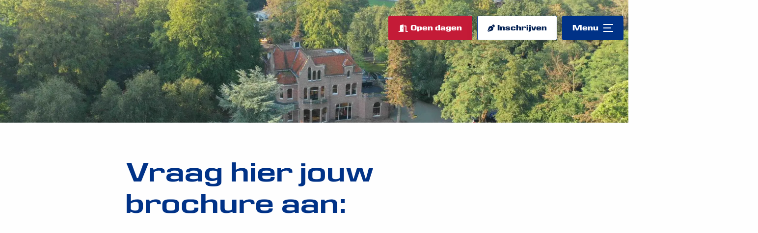

--- FILE ---
content_type: text/html; charset=UTF-8
request_url: https://www.iva.nl/brochures/stuvo-utrecht/
body_size: 27228
content:
<!doctype html>
<html class="no-js" lang="nl-NL" >
	<head> <script type="text/javascript">
/* <![CDATA[ */
var gform;gform||(document.addEventListener("gform_main_scripts_loaded",function(){gform.scriptsLoaded=!0}),document.addEventListener("gform/theme/scripts_loaded",function(){gform.themeScriptsLoaded=!0}),window.addEventListener("DOMContentLoaded",function(){gform.domLoaded=!0}),gform={domLoaded:!1,scriptsLoaded:!1,themeScriptsLoaded:!1,isFormEditor:()=>"function"==typeof InitializeEditor,callIfLoaded:function(o){return!(!gform.domLoaded||!gform.scriptsLoaded||!gform.themeScriptsLoaded&&!gform.isFormEditor()||(gform.isFormEditor()&&console.warn("The use of gform.initializeOnLoaded() is deprecated in the form editor context and will be removed in Gravity Forms 3.1."),o(),0))},initializeOnLoaded:function(o){gform.callIfLoaded(o)||(document.addEventListener("gform_main_scripts_loaded",()=>{gform.scriptsLoaded=!0,gform.callIfLoaded(o)}),document.addEventListener("gform/theme/scripts_loaded",()=>{gform.themeScriptsLoaded=!0,gform.callIfLoaded(o)}),window.addEventListener("DOMContentLoaded",()=>{gform.domLoaded=!0,gform.callIfLoaded(o)}))},hooks:{action:{},filter:{}},addAction:function(o,r,e,t){gform.addHook("action",o,r,e,t)},addFilter:function(o,r,e,t){gform.addHook("filter",o,r,e,t)},doAction:function(o){gform.doHook("action",o,arguments)},applyFilters:function(o){return gform.doHook("filter",o,arguments)},removeAction:function(o,r){gform.removeHook("action",o,r)},removeFilter:function(o,r,e){gform.removeHook("filter",o,r,e)},addHook:function(o,r,e,t,n){null==gform.hooks[o][r]&&(gform.hooks[o][r]=[]);var d=gform.hooks[o][r];null==n&&(n=r+"_"+d.length),gform.hooks[o][r].push({tag:n,callable:e,priority:t=null==t?10:t})},doHook:function(r,o,e){var t;if(e=Array.prototype.slice.call(e,1),null!=gform.hooks[r][o]&&((o=gform.hooks[r][o]).sort(function(o,r){return o.priority-r.priority}),o.forEach(function(o){"function"!=typeof(t=o.callable)&&(t=window[t]),"action"==r?t.apply(null,e):e[0]=t.apply(null,e)})),"filter"==r)return e[0]},removeHook:function(o,r,t,n){var e;null!=gform.hooks[o][r]&&(e=(e=gform.hooks[o][r]).filter(function(o,r,e){return!!(null!=n&&n!=o.tag||null!=t&&t!=o.priority)}),gform.hooks[o][r]=e)}});
/* ]]> */
</script>
<meta charset="utf-8" /><script>if(navigator.userAgent.match(/MSIE|Internet Explorer/i)||navigator.userAgent.match(/Trident\/7\..*?rv:11/i)){var href=document.location.href;if(!href.match(/[?&]nowprocket/)){if(href.indexOf("?")==-1){if(href.indexOf("#")==-1){document.location.href=href+"?nowprocket=1"}else{document.location.href=href.replace("#","?nowprocket=1#")}}else{if(href.indexOf("#")==-1){document.location.href=href+"&nowprocket=1"}else{document.location.href=href.replace("#","&nowprocket=1#")}}}}</script><script>(()=>{class RocketLazyLoadScripts{constructor(){this.v="2.0.4",this.userEvents=["keydown","keyup","mousedown","mouseup","mousemove","mouseover","mouseout","touchmove","touchstart","touchend","touchcancel","wheel","click","dblclick","input"],this.attributeEvents=["onblur","onclick","oncontextmenu","ondblclick","onfocus","onmousedown","onmouseenter","onmouseleave","onmousemove","onmouseout","onmouseover","onmouseup","onmousewheel","onscroll","onsubmit"]}async t(){this.i(),this.o(),/iP(ad|hone)/.test(navigator.userAgent)&&this.h(),this.u(),this.l(this),this.m(),this.k(this),this.p(this),this._(),await Promise.all([this.R(),this.L()]),this.lastBreath=Date.now(),this.S(this),this.P(),this.D(),this.O(),this.M(),await this.C(this.delayedScripts.normal),await this.C(this.delayedScripts.defer),await this.C(this.delayedScripts.async),await this.T(),await this.F(),await this.j(),await this.A(),window.dispatchEvent(new Event("rocket-allScriptsLoaded")),this.everythingLoaded=!0,this.lastTouchEnd&&await new Promise(t=>setTimeout(t,500-Date.now()+this.lastTouchEnd)),this.I(),this.H(),this.U(),this.W()}i(){this.CSPIssue=sessionStorage.getItem("rocketCSPIssue"),document.addEventListener("securitypolicyviolation",t=>{this.CSPIssue||"script-src-elem"!==t.violatedDirective||"data"!==t.blockedURI||(this.CSPIssue=!0,sessionStorage.setItem("rocketCSPIssue",!0))},{isRocket:!0})}o(){window.addEventListener("pageshow",t=>{this.persisted=t.persisted,this.realWindowLoadedFired=!0},{isRocket:!0}),window.addEventListener("pagehide",()=>{this.onFirstUserAction=null},{isRocket:!0})}h(){let t;function e(e){t=e}window.addEventListener("touchstart",e,{isRocket:!0}),window.addEventListener("touchend",function i(o){o.changedTouches[0]&&t.changedTouches[0]&&Math.abs(o.changedTouches[0].pageX-t.changedTouches[0].pageX)<10&&Math.abs(o.changedTouches[0].pageY-t.changedTouches[0].pageY)<10&&o.timeStamp-t.timeStamp<200&&(window.removeEventListener("touchstart",e,{isRocket:!0}),window.removeEventListener("touchend",i,{isRocket:!0}),"INPUT"===o.target.tagName&&"text"===o.target.type||(o.target.dispatchEvent(new TouchEvent("touchend",{target:o.target,bubbles:!0})),o.target.dispatchEvent(new MouseEvent("mouseover",{target:o.target,bubbles:!0})),o.target.dispatchEvent(new PointerEvent("click",{target:o.target,bubbles:!0,cancelable:!0,detail:1,clientX:o.changedTouches[0].clientX,clientY:o.changedTouches[0].clientY})),event.preventDefault()))},{isRocket:!0})}q(t){this.userActionTriggered||("mousemove"!==t.type||this.firstMousemoveIgnored?"keyup"===t.type||"mouseover"===t.type||"mouseout"===t.type||(this.userActionTriggered=!0,this.onFirstUserAction&&this.onFirstUserAction()):this.firstMousemoveIgnored=!0),"click"===t.type&&t.preventDefault(),t.stopPropagation(),t.stopImmediatePropagation(),"touchstart"===this.lastEvent&&"touchend"===t.type&&(this.lastTouchEnd=Date.now()),"click"===t.type&&(this.lastTouchEnd=0),this.lastEvent=t.type,t.composedPath&&t.composedPath()[0].getRootNode()instanceof ShadowRoot&&(t.rocketTarget=t.composedPath()[0]),this.savedUserEvents.push(t)}u(){this.savedUserEvents=[],this.userEventHandler=this.q.bind(this),this.userEvents.forEach(t=>window.addEventListener(t,this.userEventHandler,{passive:!1,isRocket:!0})),document.addEventListener("visibilitychange",this.userEventHandler,{isRocket:!0})}U(){this.userEvents.forEach(t=>window.removeEventListener(t,this.userEventHandler,{passive:!1,isRocket:!0})),document.removeEventListener("visibilitychange",this.userEventHandler,{isRocket:!0}),this.savedUserEvents.forEach(t=>{(t.rocketTarget||t.target).dispatchEvent(new window[t.constructor.name](t.type,t))})}m(){const t="return false",e=Array.from(this.attributeEvents,t=>"data-rocket-"+t),i="["+this.attributeEvents.join("],[")+"]",o="[data-rocket-"+this.attributeEvents.join("],[data-rocket-")+"]",s=(e,i,o)=>{o&&o!==t&&(e.setAttribute("data-rocket-"+i,o),e["rocket"+i]=new Function("event",o),e.setAttribute(i,t))};new MutationObserver(t=>{for(const n of t)"attributes"===n.type&&(n.attributeName.startsWith("data-rocket-")||this.everythingLoaded?n.attributeName.startsWith("data-rocket-")&&this.everythingLoaded&&this.N(n.target,n.attributeName.substring(12)):s(n.target,n.attributeName,n.target.getAttribute(n.attributeName))),"childList"===n.type&&n.addedNodes.forEach(t=>{if(t.nodeType===Node.ELEMENT_NODE)if(this.everythingLoaded)for(const i of[t,...t.querySelectorAll(o)])for(const t of i.getAttributeNames())e.includes(t)&&this.N(i,t.substring(12));else for(const e of[t,...t.querySelectorAll(i)])for(const t of e.getAttributeNames())this.attributeEvents.includes(t)&&s(e,t,e.getAttribute(t))})}).observe(document,{subtree:!0,childList:!0,attributeFilter:[...this.attributeEvents,...e]})}I(){this.attributeEvents.forEach(t=>{document.querySelectorAll("[data-rocket-"+t+"]").forEach(e=>{this.N(e,t)})})}N(t,e){const i=t.getAttribute("data-rocket-"+e);i&&(t.setAttribute(e,i),t.removeAttribute("data-rocket-"+e))}k(t){Object.defineProperty(HTMLElement.prototype,"onclick",{get(){return this.rocketonclick||null},set(e){this.rocketonclick=e,this.setAttribute(t.everythingLoaded?"onclick":"data-rocket-onclick","this.rocketonclick(event)")}})}S(t){function e(e,i){let o=e[i];e[i]=null,Object.defineProperty(e,i,{get:()=>o,set(s){t.everythingLoaded?o=s:e["rocket"+i]=o=s}})}e(document,"onreadystatechange"),e(window,"onload"),e(window,"onpageshow");try{Object.defineProperty(document,"readyState",{get:()=>t.rocketReadyState,set(e){t.rocketReadyState=e},configurable:!0}),document.readyState="loading"}catch(t){console.log("WPRocket DJE readyState conflict, bypassing")}}l(t){this.originalAddEventListener=EventTarget.prototype.addEventListener,this.originalRemoveEventListener=EventTarget.prototype.removeEventListener,this.savedEventListeners=[],EventTarget.prototype.addEventListener=function(e,i,o){o&&o.isRocket||!t.B(e,this)&&!t.userEvents.includes(e)||t.B(e,this)&&!t.userActionTriggered||e.startsWith("rocket-")||t.everythingLoaded?t.originalAddEventListener.call(this,e,i,o):(t.savedEventListeners.push({target:this,remove:!1,type:e,func:i,options:o}),"mouseenter"!==e&&"mouseleave"!==e||t.originalAddEventListener.call(this,e,t.savedUserEvents.push,o))},EventTarget.prototype.removeEventListener=function(e,i,o){o&&o.isRocket||!t.B(e,this)&&!t.userEvents.includes(e)||t.B(e,this)&&!t.userActionTriggered||e.startsWith("rocket-")||t.everythingLoaded?t.originalRemoveEventListener.call(this,e,i,o):t.savedEventListeners.push({target:this,remove:!0,type:e,func:i,options:o})}}J(t,e){this.savedEventListeners=this.savedEventListeners.filter(i=>{let o=i.type,s=i.target||window;return e!==o||t!==s||(this.B(o,s)&&(i.type="rocket-"+o),this.$(i),!1)})}H(){EventTarget.prototype.addEventListener=this.originalAddEventListener,EventTarget.prototype.removeEventListener=this.originalRemoveEventListener,this.savedEventListeners.forEach(t=>this.$(t))}$(t){t.remove?this.originalRemoveEventListener.call(t.target,t.type,t.func,t.options):this.originalAddEventListener.call(t.target,t.type,t.func,t.options)}p(t){let e;function i(e){return t.everythingLoaded?e:e.split(" ").map(t=>"load"===t||t.startsWith("load.")?"rocket-jquery-load":t).join(" ")}function o(o){function s(e){const s=o.fn[e];o.fn[e]=o.fn.init.prototype[e]=function(){return this[0]===window&&t.userActionTriggered&&("string"==typeof arguments[0]||arguments[0]instanceof String?arguments[0]=i(arguments[0]):"object"==typeof arguments[0]&&Object.keys(arguments[0]).forEach(t=>{const e=arguments[0][t];delete arguments[0][t],arguments[0][i(t)]=e})),s.apply(this,arguments),this}}if(o&&o.fn&&!t.allJQueries.includes(o)){const e={DOMContentLoaded:[],"rocket-DOMContentLoaded":[]};for(const t in e)document.addEventListener(t,()=>{e[t].forEach(t=>t())},{isRocket:!0});o.fn.ready=o.fn.init.prototype.ready=function(i){function s(){parseInt(o.fn.jquery)>2?setTimeout(()=>i.bind(document)(o)):i.bind(document)(o)}return"function"==typeof i&&(t.realDomReadyFired?!t.userActionTriggered||t.fauxDomReadyFired?s():e["rocket-DOMContentLoaded"].push(s):e.DOMContentLoaded.push(s)),o([])},s("on"),s("one"),s("off"),t.allJQueries.push(o)}e=o}t.allJQueries=[],o(window.jQuery),Object.defineProperty(window,"jQuery",{get:()=>e,set(t){o(t)}})}P(){const t=new Map;document.write=document.writeln=function(e){const i=document.currentScript,o=document.createRange(),s=i.parentElement;let n=t.get(i);void 0===n&&(n=i.nextSibling,t.set(i,n));const c=document.createDocumentFragment();o.setStart(c,0),c.appendChild(o.createContextualFragment(e)),s.insertBefore(c,n)}}async R(){return new Promise(t=>{this.userActionTriggered?t():this.onFirstUserAction=t})}async L(){return new Promise(t=>{document.addEventListener("DOMContentLoaded",()=>{this.realDomReadyFired=!0,t()},{isRocket:!0})})}async j(){return this.realWindowLoadedFired?Promise.resolve():new Promise(t=>{window.addEventListener("load",t,{isRocket:!0})})}M(){this.pendingScripts=[];this.scriptsMutationObserver=new MutationObserver(t=>{for(const e of t)e.addedNodes.forEach(t=>{"SCRIPT"!==t.tagName||t.noModule||t.isWPRocket||this.pendingScripts.push({script:t,promise:new Promise(e=>{const i=()=>{const i=this.pendingScripts.findIndex(e=>e.script===t);i>=0&&this.pendingScripts.splice(i,1),e()};t.addEventListener("load",i,{isRocket:!0}),t.addEventListener("error",i,{isRocket:!0}),setTimeout(i,1e3)})})})}),this.scriptsMutationObserver.observe(document,{childList:!0,subtree:!0})}async F(){await this.X(),this.pendingScripts.length?(await this.pendingScripts[0].promise,await this.F()):this.scriptsMutationObserver.disconnect()}D(){this.delayedScripts={normal:[],async:[],defer:[]},document.querySelectorAll("script[type$=rocketlazyloadscript]").forEach(t=>{t.hasAttribute("data-rocket-src")?t.hasAttribute("async")&&!1!==t.async?this.delayedScripts.async.push(t):t.hasAttribute("defer")&&!1!==t.defer||"module"===t.getAttribute("data-rocket-type")?this.delayedScripts.defer.push(t):this.delayedScripts.normal.push(t):this.delayedScripts.normal.push(t)})}async _(){await this.L();let t=[];document.querySelectorAll("script[type$=rocketlazyloadscript][data-rocket-src]").forEach(e=>{let i=e.getAttribute("data-rocket-src");if(i&&!i.startsWith("data:")){i.startsWith("//")&&(i=location.protocol+i);try{const o=new URL(i).origin;o!==location.origin&&t.push({src:o,crossOrigin:e.crossOrigin||"module"===e.getAttribute("data-rocket-type")})}catch(t){}}}),t=[...new Map(t.map(t=>[JSON.stringify(t),t])).values()],this.Y(t,"preconnect")}async G(t){if(await this.K(),!0!==t.noModule||!("noModule"in HTMLScriptElement.prototype))return new Promise(e=>{let i;function o(){(i||t).setAttribute("data-rocket-status","executed"),e()}try{if(navigator.userAgent.includes("Firefox/")||""===navigator.vendor||this.CSPIssue)i=document.createElement("script"),[...t.attributes].forEach(t=>{let e=t.nodeName;"type"!==e&&("data-rocket-type"===e&&(e="type"),"data-rocket-src"===e&&(e="src"),i.setAttribute(e,t.nodeValue))}),t.text&&(i.text=t.text),t.nonce&&(i.nonce=t.nonce),i.hasAttribute("src")?(i.addEventListener("load",o,{isRocket:!0}),i.addEventListener("error",()=>{i.setAttribute("data-rocket-status","failed-network"),e()},{isRocket:!0}),setTimeout(()=>{i.isConnected||e()},1)):(i.text=t.text,o()),i.isWPRocket=!0,t.parentNode.replaceChild(i,t);else{const i=t.getAttribute("data-rocket-type"),s=t.getAttribute("data-rocket-src");i?(t.type=i,t.removeAttribute("data-rocket-type")):t.removeAttribute("type"),t.addEventListener("load",o,{isRocket:!0}),t.addEventListener("error",i=>{this.CSPIssue&&i.target.src.startsWith("data:")?(console.log("WPRocket: CSP fallback activated"),t.removeAttribute("src"),this.G(t).then(e)):(t.setAttribute("data-rocket-status","failed-network"),e())},{isRocket:!0}),s?(t.fetchPriority="high",t.removeAttribute("data-rocket-src"),t.src=s):t.src="data:text/javascript;base64,"+window.btoa(unescape(encodeURIComponent(t.text)))}}catch(i){t.setAttribute("data-rocket-status","failed-transform"),e()}});t.setAttribute("data-rocket-status","skipped")}async C(t){const e=t.shift();return e?(e.isConnected&&await this.G(e),this.C(t)):Promise.resolve()}O(){this.Y([...this.delayedScripts.normal,...this.delayedScripts.defer,...this.delayedScripts.async],"preload")}Y(t,e){this.trash=this.trash||[];let i=!0;var o=document.createDocumentFragment();t.forEach(t=>{const s=t.getAttribute&&t.getAttribute("data-rocket-src")||t.src;if(s&&!s.startsWith("data:")){const n=document.createElement("link");n.href=s,n.rel=e,"preconnect"!==e&&(n.as="script",n.fetchPriority=i?"high":"low"),t.getAttribute&&"module"===t.getAttribute("data-rocket-type")&&(n.crossOrigin=!0),t.crossOrigin&&(n.crossOrigin=t.crossOrigin),t.integrity&&(n.integrity=t.integrity),t.nonce&&(n.nonce=t.nonce),o.appendChild(n),this.trash.push(n),i=!1}}),document.head.appendChild(o)}W(){this.trash.forEach(t=>t.remove())}async T(){try{document.readyState="interactive"}catch(t){}this.fauxDomReadyFired=!0;try{await this.K(),this.J(document,"readystatechange"),document.dispatchEvent(new Event("rocket-readystatechange")),await this.K(),document.rocketonreadystatechange&&document.rocketonreadystatechange(),await this.K(),this.J(document,"DOMContentLoaded"),document.dispatchEvent(new Event("rocket-DOMContentLoaded")),await this.K(),this.J(window,"DOMContentLoaded"),window.dispatchEvent(new Event("rocket-DOMContentLoaded"))}catch(t){console.error(t)}}async A(){try{document.readyState="complete"}catch(t){}try{await this.K(),this.J(document,"readystatechange"),document.dispatchEvent(new Event("rocket-readystatechange")),await this.K(),document.rocketonreadystatechange&&document.rocketonreadystatechange(),await this.K(),this.J(window,"load"),window.dispatchEvent(new Event("rocket-load")),await this.K(),window.rocketonload&&window.rocketonload(),await this.K(),this.allJQueries.forEach(t=>t(window).trigger("rocket-jquery-load")),await this.K(),this.J(window,"pageshow");const t=new Event("rocket-pageshow");t.persisted=this.persisted,window.dispatchEvent(t),await this.K(),window.rocketonpageshow&&window.rocketonpageshow({persisted:this.persisted})}catch(t){console.error(t)}}async K(){Date.now()-this.lastBreath>45&&(await this.X(),this.lastBreath=Date.now())}async X(){return document.hidden?new Promise(t=>setTimeout(t)):new Promise(t=>requestAnimationFrame(t))}B(t,e){return e===document&&"readystatechange"===t||(e===document&&"DOMContentLoaded"===t||(e===window&&"DOMContentLoaded"===t||(e===window&&"load"===t||e===window&&"pageshow"===t)))}static run(){(new RocketLazyLoadScripts).t()}}RocketLazyLoadScripts.run()})();</script>
		
		<meta name="viewport" content="width=device-width, initial-scale=1.0" />
		<link rel="preload" fetchpriority="high" as="image" href="https://www.iva.nl/wp-content/smush-webp/2021/04/IVA_Campus-1200x446.jpg.webp" type="image/jpeg">		<link rel="shortcut icon" type="image/png" href="https://www.iva.nl/wp-content/themes/FoundationPress-child/assets/img/favicon_flag.ico" />		<script type="rocketlazyloadscript" data-rocket-src="https://www.googleoptimize.com/optimize.js?id=OPT-522DQF3" data-rocket-defer defer></script>
		<!-- <link rel="stylesheet" href="https://cdnjs.cloudflare.com/ajax/libs/aos/2.2.0/aos.css" /> -->
		<!-- Google Tag Manager -->
		<script type="rocketlazyloadscript">(function(w,d,s,l,i){w[l]=w[l]||[];w[l].push({'gtm.start':
		new Date().getTime(),event:'gtm.js'});var f=d.getElementsByTagName(s)[0],
		j=d.createElement(s),dl=l!='dataLayer'?'&l='+l:'';j.async=true;j.src=
		'https://gtm.iva.nl/gtm.js?id='+i+dl;f.parentNode.insertBefore(j,f);
		})(window,document,'script','dataLayer','GTM-KDBZQ3X');</script>
		<!-- End Google Tag Manager -->
		<meta name='robots' content='index, follow, max-image-preview:large, max-snippet:-1, max-video-preview:-1' />

	<!-- This site is optimized with the Yoast SEO plugin v26.7 - https://yoast.com/wordpress/plugins/seo/ -->
	<title>STUVO Utrecht - IVA Business School</title>
	<meta name="description" content="Vraag nu de gratis brochure aan van Stuvo Utrecht en ontdek de unieke mogelijkheden voor jouw toekomst. Start jouw carrière vandaag!" />
	<link rel="canonical" href="https://www.iva.nl/brochures/stuvo-utrecht/" />
	<meta property="og:locale" content="nl_NL" />
	<meta property="og:type" content="article" />
	<meta property="og:title" content="STUVO Utrecht - IVA Business School" />
	<meta property="og:description" content="Vraag nu de gratis brochure aan van Stuvo Utrecht en ontdek de unieke mogelijkheden voor jouw toekomst. Start jouw carrière vandaag!" />
	<meta property="og:url" content="https://www.iva.nl/brochures/stuvo-utrecht/" />
	<meta property="og:site_name" content="IVA Business School" />
	<meta property="article:publisher" content="https://www.facebook.com/ivadriebergen" />
	<meta property="article:modified_time" content="2025-12-09T15:15:57+00:00" />
	<meta property="og:image" content="https://www.iva.nl/wp-content/uploads/2021/05/IVA_Business_School.jpeg" />
	<meta property="og:image:width" content="1600" />
	<meta property="og:image:height" content="800" />
	<meta property="og:image:type" content="image/jpeg" />
	<meta name="twitter:card" content="summary_large_image" />
	<script type="application/ld+json" class="yoast-schema-graph">{"@context":"https://schema.org","@graph":[{"@type":"WebPage","@id":"https://www.iva.nl/brochures/stuvo-utrecht/","url":"https://www.iva.nl/brochures/stuvo-utrecht/","name":"STUVO Utrecht - IVA Business School","isPartOf":{"@id":"https://www.iva.nl/#website"},"datePublished":"2023-03-13T11:08:48+00:00","dateModified":"2025-12-09T15:15:57+00:00","description":"Vraag nu de gratis brochure aan van Stuvo Utrecht en ontdek de unieke mogelijkheden voor jouw toekomst. Start jouw carrière vandaag!","breadcrumb":{"@id":"https://www.iva.nl/brochures/stuvo-utrecht/#breadcrumb"},"inLanguage":"nl-NL","potentialAction":[{"@type":"ReadAction","target":["https://www.iva.nl/brochures/stuvo-utrecht/"]}]},{"@type":"BreadcrumbList","@id":"https://www.iva.nl/brochures/stuvo-utrecht/#breadcrumb","itemListElement":[{"@type":"ListItem","position":1,"name":"Home","item":"https://www.iva.nl/"},{"@type":"ListItem","position":2,"name":"STUVO Utrecht"}]},{"@type":"WebSite","@id":"https://www.iva.nl/#website","url":"https://www.iva.nl/","name":"IVA Business School","description":"Hier begint succes","publisher":{"@id":"https://www.iva.nl/#organization"},"alternateName":"IVA","potentialAction":[{"@type":"SearchAction","target":{"@type":"EntryPoint","urlTemplate":"https://www.iva.nl/?s={search_term_string}"},"query-input":{"@type":"PropertyValueSpecification","valueRequired":true,"valueName":"search_term_string"}}],"inLanguage":"nl-NL"},{"@type":"Organization","@id":"https://www.iva.nl/#organization","name":"IVA Business School","url":"https://www.iva.nl/","logo":{"@type":"ImageObject","inLanguage":"nl-NL","@id":"https://www.iva.nl/#/schema/logo/image/","url":"https://www.iva.nl/wp-content/uploads/2022/01/IVA_Business_School.jpg","contentUrl":"https://www.iva.nl/wp-content/uploads/2022/01/IVA_Business_School.jpg","width":800,"height":600,"caption":"IVA Business School"},"image":{"@id":"https://www.iva.nl/#/schema/logo/image/"},"sameAs":["https://www.facebook.com/ivadriebergen","https://www.instagram.com/ivadriebergen/","https://www.linkedin.com/school/iva-driebergen/","https://www.youtube.com/ivadriebergenbusinessschool"]}]}</script>
	<!-- / Yoast SEO plugin. -->


<link rel='dns-prefetch' href='//www.iva.nl' />
<link rel='dns-prefetch' href='//ajax.googleapis.com' />
<link rel='dns-prefetch' href='//www.google.com' />
<link rel='dns-prefetch' href='//cdnjs.cloudflare.com' />

<link rel="alternate" title="oEmbed (JSON)" type="application/json+oembed" href="https://www.iva.nl/wp-json/oembed/1.0/embed?url=https%3A%2F%2Fwww.iva.nl%2Fbrochures%2Fstuvo-utrecht%2F" />
<link rel="alternate" title="oEmbed (XML)" type="text/xml+oembed" href="https://www.iva.nl/wp-json/oembed/1.0/embed?url=https%3A%2F%2Fwww.iva.nl%2Fbrochures%2Fstuvo-utrecht%2F&#038;format=xml" />
<style id='wp-img-auto-sizes-contain-inline-css'>
img:is([sizes=auto i],[sizes^="auto," i]){contain-intrinsic-size:3000px 1500px}
/*# sourceURL=wp-img-auto-sizes-contain-inline-css */
</style>
<link rel='stylesheet' id='sbi_styles-css' href='https://www.iva.nl/wp-content/cache/background-css/1/www.iva.nl/wp-content/plugins/instagram-feed/css/sbi-styles.min.css?ver=6.10.0&wpr_t=1768804014' media='all' />
<style id='classic-theme-styles-inline-css'>
/*! This file is auto-generated */
.wp-block-button__link{color:#fff;background-color:#32373c;border-radius:9999px;box-shadow:none;text-decoration:none;padding:calc(.667em + 2px) calc(1.333em + 2px);font-size:1.125em}.wp-block-file__button{background:#32373c;color:#fff;text-decoration:none}
/*# sourceURL=/wp-includes/css/classic-themes.min.css */
</style>
<link data-minify="1" rel='stylesheet' id='dashicons-css' href='https://www.iva.nl/wp-content/cache/min/1/wp-includes/css/dashicons.min.css?ver=1768777941' media='all' />
<link data-minify="1" rel='stylesheet' id='main-stylesheet-css' href='https://www.iva.nl/wp-content/cache/background-css/1/www.iva.nl/wp-content/cache/min/1/wp-content/themes/FoundationPress/dist/assets/css/app.css?ver=1768777941&wpr_t=1768804014' media='all' />
<link data-minify="1" rel='stylesheet' id='select2css-css' href='https://www.iva.nl/wp-content/cache/background-css/1/www.iva.nl/wp-content/cache/min/1/ajax/libs/select2/3.4.8/select2.css?ver=1768777941&wpr_t=1768804014' media='all' />
<link data-minify="1" rel='stylesheet' id='child-theme-css' href='https://www.iva.nl/wp-content/cache/background-css/1/www.iva.nl/wp-content/cache/min/1/wp-content/themes/FoundationPress-child/assets/css/style-1768571139810.css?ver=1768777941&wpr_t=1768804014' media='all' />
<style id='rocket-lazyload-inline-css'>
.rll-youtube-player{position:relative;padding-bottom:56.23%;height:0;overflow:hidden;max-width:100%;}.rll-youtube-player:focus-within{outline: 2px solid currentColor;outline-offset: 5px;}.rll-youtube-player iframe{position:absolute;top:0;left:0;width:100%;height:100%;z-index:100;background:0 0}.rll-youtube-player img{bottom:0;display:block;left:0;margin:auto;max-width:100%;width:100%;position:absolute;right:0;top:0;border:none;height:auto;-webkit-transition:.4s all;-moz-transition:.4s all;transition:.4s all}.rll-youtube-player img:hover{-webkit-filter:brightness(75%)}.rll-youtube-player .play{height:100%;width:100%;left:0;top:0;position:absolute;background:var(--wpr-bg-20317efd-af11-46ee-89d0-8dff20f51c28) no-repeat center;background-color: transparent !important;cursor:pointer;border:none;}
/*# sourceURL=rocket-lazyload-inline-css */
</style>
<script src="https://www.iva.nl/wp-content/plugins/nelio-ab-testing/assets/dist/js/visitor-type.js?ver=493f3fb005029d7ebf0b" id="nelio-ab-testing-visitor-type-js"></script>
<script data-minify="1" data-cookieconsent="ignore" src="https://www.iva.nl/wp-content/cache/min/1/ajax/libs/jquery/2.2.4/jquery.min.js?ver=1768777941" id="jquery-js"></script>
<link rel="https://api.w.org/" href="https://www.iva.nl/wp-json/" /><link rel="alternate" title="JSON" type="application/json" href="https://www.iva.nl/wp-json/wp/v2/brochure/9638" /><!-- site-navigation-element Schema optimized by Schema Pro --><script type="application/ld+json">{"@context":"https:\/\/schema.org","@graph":[{"@context":"https:\/\/schema.org","@type":"SiteNavigationElement","id":"site-navigation","name":"Opleidingen","url":"https:\/\/www.iva.nl\/opleidingen\/"},{"@context":"https:\/\/schema.org","@type":"SiteNavigationElement","id":"site-navigation","name":"HBO","url":"https:\/\/www.iva.nl\/opleidingen\/hbo\/"},{"@context":"https:\/\/schema.org","@type":"SiteNavigationElement","id":"site-navigation","name":"Hbo Automotive & Business Management","url":"https:\/\/www.iva.nl\/opleidingen\/hbo-automotive-business-management\/"},{"@context":"https:\/\/schema.org","@type":"SiteNavigationElement","id":"site-navigation","name":"Hbo Innovation &#038; Business Management","url":"https:\/\/www.iva.nl\/opleidingen\/hbo-innovation-business-management\/"},{"@context":"https:\/\/schema.org","@type":"SiteNavigationElement","id":"site-navigation","name":"Hbo Nautisch &#038; Business Management","url":"https:\/\/www.iva.nl\/opleidingen\/hbo-nautisch-business-management\/"},{"@context":"https:\/\/schema.org","@type":"SiteNavigationElement","id":"site-navigation","name":"Hbo Ondernemerschap &#038; Business Management","url":"https:\/\/www.iva.nl\/opleidingen\/hbo-ondernemerschap-business-management\/"},{"@context":"https:\/\/schema.org","@type":"SiteNavigationElement","id":"site-navigation","name":"Hbo Vastgoed &#038; Business Management","url":"https:\/\/www.iva.nl\/opleidingen\/hbo-vastgoed-business-management\/"},{"@context":"https:\/\/schema.org","@type":"SiteNavigationElement","id":"site-navigation","name":"Alle hbo-opleidingen","url":"https:\/\/www.iva.nl\/opleidingen\/hbo\/"},{"@context":"https:\/\/schema.org","@type":"SiteNavigationElement","id":"site-navigation","name":"MBO","url":"https:\/\/www.iva.nl\/opleidingen\/mbo\/"},{"@context":"https:\/\/schema.org","@type":"SiteNavigationElement","id":"site-navigation","name":"Connectiejaar naar mbo","url":"https:\/\/www.iva.nl\/opleidingen\/mbo\/connectiejaar-naar-mbo\/"},{"@context":"https:\/\/schema.org","@type":"SiteNavigationElement","id":"site-navigation","name":"Mbo+ Automotive Business Management","url":"https:\/\/www.iva.nl\/opleidingen\/mbo-automotive-business-management\/"},{"@context":"https:\/\/schema.org","@type":"SiteNavigationElement","id":"site-navigation","name":"Mbo+ Nautisch Business Management","url":"https:\/\/www.iva.nl\/opleidingen\/mbo-nautisch-business-management\/"},{"@context":"https:\/\/schema.org","@type":"SiteNavigationElement","id":"site-navigation","name":"Alle mbo-opleidingen","url":"https:\/\/www.iva.nl\/opleidingen\/mbo\/"},{"@context":"https:\/\/schema.org","@type":"SiteNavigationElement","id":"site-navigation","name":"PRO","url":"#"},{"@context":"https:\/\/schema.org","@type":"SiteNavigationElement","id":"site-navigation","name":"Automotive Academy","url":"https:\/\/www.iva.nl\/pro\/"},{"@context":"https:\/\/schema.org","@type":"SiteNavigationElement","id":"site-navigation","name":"Trainingen en masterclasses","url":"https:\/\/www.iva.nl\/pro\/"},{"@context":"https:\/\/schema.org","@type":"SiteNavigationElement","id":"site-navigation","name":"EV-adviseur module 1","url":"https:\/\/www.iva.nl\/pro\/ev-training-module-1\/"},{"@context":"https:\/\/schema.org","@type":"SiteNavigationElement","id":"site-navigation","name":"Over de IVA","url":"https:\/\/www.iva.nl\/over-de-iva\/"},{"@context":"https:\/\/schema.org","@type":"SiteNavigationElement","id":"site-navigation","name":"Kernwaarden","url":"https:\/\/www.iva.nl\/kernwaarden\/"},{"@context":"https:\/\/schema.org","@type":"SiteNavigationElement","id":"site-navigation","name":"Ondernemend","url":"https:\/\/www.iva.nl\/kernwaarden\/#ondernemend"},{"@context":"https:\/\/schema.org","@type":"SiteNavigationElement","id":"site-navigation","name":"Betrokken","url":"https:\/\/www.iva.nl\/kernwaarden\/#betrokken"},{"@context":"https:\/\/schema.org","@type":"SiteNavigationElement","id":"site-navigation","name":"Gedisciplineerd","url":"https:\/\/www.iva.nl\/kernwaarden\/#gedisciplineerd"},{"@context":"https:\/\/schema.org","@type":"SiteNavigationElement","id":"site-navigation","name":"Representatief","url":"https:\/\/www.iva.nl\/kernwaarden\/#representatief"},{"@context":"https:\/\/schema.org","@type":"SiteNavigationElement","id":"site-navigation","name":"Historie","url":"https:\/\/www.iva.nl\/over-de-iva\/historie\/"},{"@context":"https:\/\/schema.org","@type":"SiteNavigationElement","id":"site-navigation","name":"Kosten &#038; studiefinanciering","url":"https:\/\/www.iva.nl\/over-de-iva\/kosten\/"},{"@context":"https:\/\/schema.org","@type":"SiteNavigationElement","id":"site-navigation","name":"Podcast","url":"https:\/\/www.iva.nl\/podcast\/"},{"@context":"https:\/\/schema.org","@type":"SiteNavigationElement","id":"site-navigation","name":"Proefstudeerdag","url":"https:\/\/www.iva.nl\/proefstuderen\/"},{"@context":"https:\/\/schema.org","@type":"SiteNavigationElement","id":"site-navigation","name":"Reizen of op kamers","url":"https:\/\/www.iva.nl\/over-de-iva\/reizen-of-op-kamers\/"},{"@context":"https:\/\/schema.org","@type":"SiteNavigationElement","id":"site-navigation","name":"Studieverenigingen","url":"https:\/\/www.iva.nl\/over-de-iva\/studieverenigingen\/"},{"@context":"https:\/\/schema.org","@type":"SiteNavigationElement","id":"site-navigation","name":"Visie 2030","url":"https:\/\/www.iva.nl\/iva-2030\/"},{"@context":"https:\/\/schema.org","@type":"SiteNavigationElement","id":"site-navigation","name":"Start-ups","url":"#"},{"@context":"https:\/\/schema.org","@type":"SiteNavigationElement","id":"site-navigation","name":"Garageboxen","url":"https:\/\/www.iva.nl\/start-ups\/"},{"@context":"https:\/\/schema.org","@type":"SiteNavigationElement","id":"site-navigation","name":"Contact","url":"#"},{"@context":"https:\/\/schema.org","@type":"SiteNavigationElement","id":"site-navigation","name":"Direct contact","url":"#"},{"@context":"https:\/\/schema.org","@type":"SiteNavigationElement","id":"site-navigation","name":"+31 (0) 34 35 12 780","url":"tel:0031343512780"},{"@context":"https:\/\/schema.org","@type":"SiteNavigationElement","id":"site-navigation","name":"info@iva.nl","url":"mailto:info@iva.nl"},{"@context":"https:\/\/schema.org","@type":"SiteNavigationElement","id":"site-navigation","name":"Contactgegevens","url":"#"},{"@context":"https:\/\/schema.org","@type":"SiteNavigationElement","id":"site-navigation","name":"IVA Driebergen","url":"#"},{"@context":"https:\/\/schema.org","@type":"SiteNavigationElement","id":"site-navigation","name":"Hogesteeg 2a","url":"#"},{"@context":"https:\/\/schema.org","@type":"SiteNavigationElement","id":"site-navigation","name":"3972 JT Driebergen","url":"#"},{"@context":"https:\/\/schema.org","@type":"SiteNavigationElement","id":"site-navigation","name":"Snel naar","url":"#"},{"@context":"https:\/\/schema.org","@type":"SiteNavigationElement","id":"site-navigation","name":"Contactpagina","url":"https:\/\/www.iva.nl\/contact\/"},{"@context":"https:\/\/schema.org","@type":"SiteNavigationElement","id":"site-navigation","name":"Open dagen","url":"https:\/\/www.iva.nl\/open-dagen\/"},{"@context":"https:\/\/schema.org","@type":"SiteNavigationElement","id":"site-navigation","name":"Inschrijfformulier","url":"https:\/\/inschrijven.iva.nl\/"},{"@context":"https:\/\/schema.org","@type":"SiteNavigationElement","id":"site-navigation","name":"IVA Updates","url":"https:\/\/www.iva.nl\/updates\/"},{"@context":"https:\/\/schema.org","@type":"SiteNavigationElement","id":"site-navigation","name":"Veelgestelde vragen","url":"https:\/\/www.iva.nl\/veelgestelde-vragen\/"},{"@context":"https:\/\/schema.org","@type":"SiteNavigationElement","id":"site-navigation","name":"Vacatures","url":"https:\/\/www.iva.nl\/vacatures\/"}]}</script><!-- / site-navigation-element Schema optimized by Schema Pro --><!-- Start VWO Async SmartCode -->
<link rel="preconnect" href="https://dev.visualwebsiteoptimizer.com" />
<script id='vwoCode'>
window._vwo_code || (function() {
var account_id=975438,
version=2.1,
settings_tolerance=2000,
hide_element='body',
hide_element_style = 'opacity:0 !important;filter:alpha(opacity=0) !important;background:none !important;transition:none !important;',
/* DO NOT EDIT BELOW THIS LINE */
f=false,w=window,d=document,v=d.querySelector('#vwoCode'),cK='_vwo_'+account_id+'_settings',cc={};try{var c=JSON.parse(localStorage.getItem('_vwo_'+account_id+'_config'));cc=c&&typeof c==='object'?c:{}}catch(e){}var stT=cc.stT==='session'?w.sessionStorage:w.localStorage;code={nonce:v&&v.nonce,use_existing_jquery:function(){return typeof use_existing_jquery!=='undefined'?use_existing_jquery:undefined},library_tolerance:function(){return typeof library_tolerance!=='undefined'?library_tolerance:undefined},settings_tolerance:function(){return cc.sT||settings_tolerance},hide_element_style:function(){return'{'+(cc.hES||hide_element_style)+'}'},hide_element:function(){if(performance.getEntriesByName('first-contentful-paint')[0]){return''}return typeof cc.hE==='string'?cc.hE:hide_element},getVersion:function(){return version},finish:function(e){if(!f){f=true;var t=d.getElementById('_vis_opt_path_hides');if(t)t.parentNode.removeChild(t);if(e)(new Image).src='https://dev.visualwebsiteoptimizer.com/ee.gif?a='+account_id+e}},finished:function(){return f},addScript:function(e){var t=d.createElement('script');t.type='text/javascript';if(e.src){t.src=e.src}else{t.text=e.text}v&&t.setAttribute('nonce',v.nonce);d.getElementsByTagName('head')[0].appendChild(t)},load:function(e,t){var n=this.getSettings(),i=d.createElement('script'),r=this;t=t||{};if(n){i.textContent=n;d.getElementsByTagName('head')[0].appendChild(i);if(!w.VWO||VWO.caE){stT.removeItem(cK);r.load(e)}}else{var o=new XMLHttpRequest;o.open('GET',e,true);o.withCredentials=!t.dSC;o.responseType=t.responseType||'text';o.onload=function(){if(t.onloadCb){return t.onloadCb(o,e)}if(o.status===200||o.status===304){_vwo_code.addScript({text:o.responseText})}else{_vwo_code.finish('&e=loading_failure:'+e)}};o.onerror=function(){if(t.onerrorCb){return t.onerrorCb(e)}_vwo_code.finish('&e=loading_failure:'+e)};o.send()}},getSettings:function(){try{var e=stT.getItem(cK);if(!e){return}e=JSON.parse(e);if(Date.now()>e.e){stT.removeItem(cK);return}return e.s}catch(e){return}},init:function(){if(d.URL.indexOf('__vwo_disable__')>-1)return;var e=this.settings_tolerance();w._vwo_settings_timer=setTimeout(function(){_vwo_code.finish();stT.removeItem(cK)},e);var t;if(this.hide_element()!=='body'){t=d.createElement('style');var n=this.hide_element(),i=n?n+this.hide_element_style():'',r=d.getElementsByTagName('head')[0];t.setAttribute('id','_vis_opt_path_hides');v&&t.setAttribute('nonce',v.nonce);t.setAttribute('type','text/css');if(t.styleSheet)t.styleSheet.cssText=i;else t.appendChild(d.createTextNode(i));r.appendChild(t)}else{t=d.getElementsByTagName('head')[0];var i=d.createElement('div');i.style.cssText='z-index: 2147483647 !important;position: fixed !important;left: 0 !important;top: 0 !important;width: 100% !important;height: 100% !important;background: white !important;display: block !important;';i.setAttribute('id','_vis_opt_path_hides');i.classList.add('_vis_hide_layer');t.parentNode.insertBefore(i,t.nextSibling)}var o=window._vis_opt_url||d.URL,s='https://dev.visualwebsiteoptimizer.com/j.php?a='+account_id+'&u='+encodeURIComponent(o)+'&vn='+version;if(w.location.search.indexOf('_vwo_xhr')!==-1){this.addScript({src:s})}else{this.load(s+'&x=true')}}};w._vwo_code=code;code.init();})();
</script>
<!-- End VWO Async SmartCode --><script type="rocketlazyloadscript">(()=>{var o=[],i={};["on","off","toggle","show"].forEach((l=>{i[l]=function(){o.push([l,arguments])}})),window.Boxzilla=i,window.boxzilla_queue=o})();</script>			<style id="wpsp-style-frontend"></style>
				<script>
	( function( $ ){
		$( document ).on('facetwp-loaded', function(){
			if( FWP.loaded ){
				if( !$( 'input.facetwp-search' ).val() ){
					$( '.search .facetwp-template, .facetwp-facet-pagination' ).removeClass( 'visible' );
				}else{
					$( '.search .facetwp-template, .facetwp-facet-pagination' ).addClass( 'visible' );
				}
			}
		});
	})( jQuery );
	</script>
	<noscript><style id="rocket-lazyload-nojs-css">.rll-youtube-player, [data-lazy-src]{display:none !important;}</style></noscript>		<script type="rocketlazyloadscript">
			// Passive event listeners
			jQuery.event.special.touchstart = {
					setup: function( _, ns, handle ){
							this.addEventListener("touchstart", handle, { passive: !ns.includes("noPreventDefault") });
					}
			};
			jQuery.event.special.touchmove = {
					setup: function( _, ns, handle ){
							this.addEventListener("touchmove", handle, { passive: !ns.includes("noPreventDefault") });
					}
			};

			var wpurl   = 'https://www.iva.nl';
			var ajaxurl = 'https://www.iva.nl/wp-admin/admin-ajax.php';
			var stylesheet_directory = 'https://www.iva.nl/wp-content/themes/FoundationPress-child';
		</script>
	<style id='global-styles-inline-css'>
:root{--wp--preset--aspect-ratio--square: 1;--wp--preset--aspect-ratio--4-3: 4/3;--wp--preset--aspect-ratio--3-4: 3/4;--wp--preset--aspect-ratio--3-2: 3/2;--wp--preset--aspect-ratio--2-3: 2/3;--wp--preset--aspect-ratio--16-9: 16/9;--wp--preset--aspect-ratio--9-16: 9/16;--wp--preset--color--black: #000000;--wp--preset--color--cyan-bluish-gray: #abb8c3;--wp--preset--color--white: #ffffff;--wp--preset--color--pale-pink: #f78da7;--wp--preset--color--vivid-red: #cf2e2e;--wp--preset--color--luminous-vivid-orange: #ff6900;--wp--preset--color--luminous-vivid-amber: #fcb900;--wp--preset--color--light-green-cyan: #7bdcb5;--wp--preset--color--vivid-green-cyan: #00d084;--wp--preset--color--pale-cyan-blue: #8ed1fc;--wp--preset--color--vivid-cyan-blue: #0693e3;--wp--preset--color--vivid-purple: #9b51e0;--wp--preset--gradient--vivid-cyan-blue-to-vivid-purple: linear-gradient(135deg,rgb(6,147,227) 0%,rgb(155,81,224) 100%);--wp--preset--gradient--light-green-cyan-to-vivid-green-cyan: linear-gradient(135deg,rgb(122,220,180) 0%,rgb(0,208,130) 100%);--wp--preset--gradient--luminous-vivid-amber-to-luminous-vivid-orange: linear-gradient(135deg,rgb(252,185,0) 0%,rgb(255,105,0) 100%);--wp--preset--gradient--luminous-vivid-orange-to-vivid-red: linear-gradient(135deg,rgb(255,105,0) 0%,rgb(207,46,46) 100%);--wp--preset--gradient--very-light-gray-to-cyan-bluish-gray: linear-gradient(135deg,rgb(238,238,238) 0%,rgb(169,184,195) 100%);--wp--preset--gradient--cool-to-warm-spectrum: linear-gradient(135deg,rgb(74,234,220) 0%,rgb(151,120,209) 20%,rgb(207,42,186) 40%,rgb(238,44,130) 60%,rgb(251,105,98) 80%,rgb(254,248,76) 100%);--wp--preset--gradient--blush-light-purple: linear-gradient(135deg,rgb(255,206,236) 0%,rgb(152,150,240) 100%);--wp--preset--gradient--blush-bordeaux: linear-gradient(135deg,rgb(254,205,165) 0%,rgb(254,45,45) 50%,rgb(107,0,62) 100%);--wp--preset--gradient--luminous-dusk: linear-gradient(135deg,rgb(255,203,112) 0%,rgb(199,81,192) 50%,rgb(65,88,208) 100%);--wp--preset--gradient--pale-ocean: linear-gradient(135deg,rgb(255,245,203) 0%,rgb(182,227,212) 50%,rgb(51,167,181) 100%);--wp--preset--gradient--electric-grass: linear-gradient(135deg,rgb(202,248,128) 0%,rgb(113,206,126) 100%);--wp--preset--gradient--midnight: linear-gradient(135deg,rgb(2,3,129) 0%,rgb(40,116,252) 100%);--wp--preset--font-size--small: 13px;--wp--preset--font-size--medium: 20px;--wp--preset--font-size--large: 36px;--wp--preset--font-size--x-large: 42px;--wp--preset--spacing--20: 0.44rem;--wp--preset--spacing--30: 0.67rem;--wp--preset--spacing--40: 1rem;--wp--preset--spacing--50: 1.5rem;--wp--preset--spacing--60: 2.25rem;--wp--preset--spacing--70: 3.38rem;--wp--preset--spacing--80: 5.06rem;--wp--preset--shadow--natural: 6px 6px 9px rgba(0, 0, 0, 0.2);--wp--preset--shadow--deep: 12px 12px 50px rgba(0, 0, 0, 0.4);--wp--preset--shadow--sharp: 6px 6px 0px rgba(0, 0, 0, 0.2);--wp--preset--shadow--outlined: 6px 6px 0px -3px rgb(255, 255, 255), 6px 6px rgb(0, 0, 0);--wp--preset--shadow--crisp: 6px 6px 0px rgb(0, 0, 0);}:where(.is-layout-flex){gap: 0.5em;}:where(.is-layout-grid){gap: 0.5em;}body .is-layout-flex{display: flex;}.is-layout-flex{flex-wrap: wrap;align-items: center;}.is-layout-flex > :is(*, div){margin: 0;}body .is-layout-grid{display: grid;}.is-layout-grid > :is(*, div){margin: 0;}:where(.wp-block-columns.is-layout-flex){gap: 2em;}:where(.wp-block-columns.is-layout-grid){gap: 2em;}:where(.wp-block-post-template.is-layout-flex){gap: 1.25em;}:where(.wp-block-post-template.is-layout-grid){gap: 1.25em;}.has-black-color{color: var(--wp--preset--color--black) !important;}.has-cyan-bluish-gray-color{color: var(--wp--preset--color--cyan-bluish-gray) !important;}.has-white-color{color: var(--wp--preset--color--white) !important;}.has-pale-pink-color{color: var(--wp--preset--color--pale-pink) !important;}.has-vivid-red-color{color: var(--wp--preset--color--vivid-red) !important;}.has-luminous-vivid-orange-color{color: var(--wp--preset--color--luminous-vivid-orange) !important;}.has-luminous-vivid-amber-color{color: var(--wp--preset--color--luminous-vivid-amber) !important;}.has-light-green-cyan-color{color: var(--wp--preset--color--light-green-cyan) !important;}.has-vivid-green-cyan-color{color: var(--wp--preset--color--vivid-green-cyan) !important;}.has-pale-cyan-blue-color{color: var(--wp--preset--color--pale-cyan-blue) !important;}.has-vivid-cyan-blue-color{color: var(--wp--preset--color--vivid-cyan-blue) !important;}.has-vivid-purple-color{color: var(--wp--preset--color--vivid-purple) !important;}.has-black-background-color{background-color: var(--wp--preset--color--black) !important;}.has-cyan-bluish-gray-background-color{background-color: var(--wp--preset--color--cyan-bluish-gray) !important;}.has-white-background-color{background-color: var(--wp--preset--color--white) !important;}.has-pale-pink-background-color{background-color: var(--wp--preset--color--pale-pink) !important;}.has-vivid-red-background-color{background-color: var(--wp--preset--color--vivid-red) !important;}.has-luminous-vivid-orange-background-color{background-color: var(--wp--preset--color--luminous-vivid-orange) !important;}.has-luminous-vivid-amber-background-color{background-color: var(--wp--preset--color--luminous-vivid-amber) !important;}.has-light-green-cyan-background-color{background-color: var(--wp--preset--color--light-green-cyan) !important;}.has-vivid-green-cyan-background-color{background-color: var(--wp--preset--color--vivid-green-cyan) !important;}.has-pale-cyan-blue-background-color{background-color: var(--wp--preset--color--pale-cyan-blue) !important;}.has-vivid-cyan-blue-background-color{background-color: var(--wp--preset--color--vivid-cyan-blue) !important;}.has-vivid-purple-background-color{background-color: var(--wp--preset--color--vivid-purple) !important;}.has-black-border-color{border-color: var(--wp--preset--color--black) !important;}.has-cyan-bluish-gray-border-color{border-color: var(--wp--preset--color--cyan-bluish-gray) !important;}.has-white-border-color{border-color: var(--wp--preset--color--white) !important;}.has-pale-pink-border-color{border-color: var(--wp--preset--color--pale-pink) !important;}.has-vivid-red-border-color{border-color: var(--wp--preset--color--vivid-red) !important;}.has-luminous-vivid-orange-border-color{border-color: var(--wp--preset--color--luminous-vivid-orange) !important;}.has-luminous-vivid-amber-border-color{border-color: var(--wp--preset--color--luminous-vivid-amber) !important;}.has-light-green-cyan-border-color{border-color: var(--wp--preset--color--light-green-cyan) !important;}.has-vivid-green-cyan-border-color{border-color: var(--wp--preset--color--vivid-green-cyan) !important;}.has-pale-cyan-blue-border-color{border-color: var(--wp--preset--color--pale-cyan-blue) !important;}.has-vivid-cyan-blue-border-color{border-color: var(--wp--preset--color--vivid-cyan-blue) !important;}.has-vivid-purple-border-color{border-color: var(--wp--preset--color--vivid-purple) !important;}.has-vivid-cyan-blue-to-vivid-purple-gradient-background{background: var(--wp--preset--gradient--vivid-cyan-blue-to-vivid-purple) !important;}.has-light-green-cyan-to-vivid-green-cyan-gradient-background{background: var(--wp--preset--gradient--light-green-cyan-to-vivid-green-cyan) !important;}.has-luminous-vivid-amber-to-luminous-vivid-orange-gradient-background{background: var(--wp--preset--gradient--luminous-vivid-amber-to-luminous-vivid-orange) !important;}.has-luminous-vivid-orange-to-vivid-red-gradient-background{background: var(--wp--preset--gradient--luminous-vivid-orange-to-vivid-red) !important;}.has-very-light-gray-to-cyan-bluish-gray-gradient-background{background: var(--wp--preset--gradient--very-light-gray-to-cyan-bluish-gray) !important;}.has-cool-to-warm-spectrum-gradient-background{background: var(--wp--preset--gradient--cool-to-warm-spectrum) !important;}.has-blush-light-purple-gradient-background{background: var(--wp--preset--gradient--blush-light-purple) !important;}.has-blush-bordeaux-gradient-background{background: var(--wp--preset--gradient--blush-bordeaux) !important;}.has-luminous-dusk-gradient-background{background: var(--wp--preset--gradient--luminous-dusk) !important;}.has-pale-ocean-gradient-background{background: var(--wp--preset--gradient--pale-ocean) !important;}.has-electric-grass-gradient-background{background: var(--wp--preset--gradient--electric-grass) !important;}.has-midnight-gradient-background{background: var(--wp--preset--gradient--midnight) !important;}.has-small-font-size{font-size: var(--wp--preset--font-size--small) !important;}.has-medium-font-size{font-size: var(--wp--preset--font-size--medium) !important;}.has-large-font-size{font-size: var(--wp--preset--font-size--large) !important;}.has-x-large-font-size{font-size: var(--wp--preset--font-size--x-large) !important;}
/*# sourceURL=global-styles-inline-css */
</style>
<link rel='stylesheet' id='gforms_reset_css-css' href='https://www.iva.nl/wp-content/plugins/gravityforms/legacy/css/formreset.min.css?ver=2.9.25' media='all' />
<link rel='stylesheet' id='gforms_formsmain_css-css' href='https://www.iva.nl/wp-content/cache/background-css/1/www.iva.nl/wp-content/plugins/gravityforms/legacy/css/formsmain.min.css?ver=2.9.25&wpr_t=1768804014' media='all' />
<link rel='stylesheet' id='gforms_ready_class_css-css' href='https://www.iva.nl/wp-content/plugins/gravityforms/legacy/css/readyclass.min.css?ver=2.9.25' media='all' />
<link rel='stylesheet' id='gforms_browsers_css-css' href='https://www.iva.nl/wp-content/plugins/gravityforms/legacy/css/browsers.min.css?ver=2.9.25' media='all' />
<style id="wpr-lazyload-bg-container"></style><style id="wpr-lazyload-bg-exclusion"></style>
<noscript>
<style id="wpr-lazyload-bg-nostyle">.sbi_lb-loader span{--wpr-bg-c0fb6341-e537-4920-8940-fd486e5980d0: url('https://www.iva.nl/wp-content/plugins/instagram-feed/img/sbi-sprite.png');}.sbi_lb-nav span{--wpr-bg-c87b1465-3e2e-4e82-b519-244f6514e213: url('https://www.iva.nl/wp-content/plugins/instagram-feed/img/sbi-sprite.png');}.front-hero{--wpr-bg-462d972d-907a-49b1-ad57-e51aaa1c873d: url('https://www.iva.nl/wp-content/themes/FoundationPress/dist/assets/images/demo/hero-bg-foundation-6-small.svg');}.front-hero{--wpr-bg-35b6bc3c-9eed-47c5-bbf7-6e2c8216176b: url('https://www.iva.nl/wp-content/themes/FoundationPress/dist/assets/images/demo/hero-bg-foundation-6-large.svg');}.select2-container .select2-choice abbr{--wpr-bg-e2612afc-4b89-429b-9e69-55cd68017bd9: url('https://cdnjs.cloudflare.com/ajax/libs/select2/3.4.8/select2.png');}.select2-container .select2-choice .select2-arrow b{--wpr-bg-6bae5cad-6ebd-43d6-925d-70bb9543cd42: url('https://cdnjs.cloudflare.com/ajax/libs/select2/3.4.8/select2.png');}.select2-search input{--wpr-bg-17e4cf65-de11-407a-9e1b-c2442da70dd6: url('https://cdnjs.cloudflare.com/ajax/libs/select2/3.4.8/select2.png');}.select2-search input.select2-active{--wpr-bg-193d0802-7a5e-4f1b-a917-c7c11ca0e4ab: url('https://cdnjs.cloudflare.com/ajax/libs/select2/3.4.8/select2-spinner.gif');}.select2-more-results.select2-active{--wpr-bg-6d526501-2fa4-4a07-b60f-2a3f5501cba1: url('https://cdnjs.cloudflare.com/ajax/libs/select2/3.4.8/select2-spinner.gif');}.select2-container-multi .select2-choices .select2-search-field input.select2-active{--wpr-bg-ea070c2b-b145-4110-ba83-868ba860a674: url('https://cdnjs.cloudflare.com/ajax/libs/select2/3.4.8/select2-spinner.gif');}.select2-search-choice-close{--wpr-bg-a3c2838c-6a4f-4fb4-aedc-1f6f378eca49: url('https://cdnjs.cloudflare.com/ajax/libs/select2/3.4.8/select2.png');}.select2-search input,.select2-search-choice-close,.select2-container .select2-choice abbr,.select2-container .select2-choice .select2-arrow b{--wpr-bg-41cb191d-7a46-46dc-9109-fa2987772a96: url('https://cdnjs.cloudflare.com/ajax/libs/select2/3.4.8/select2x2.png');}.featured-update .background:after{--wpr-bg-8b2b3b61-c9fb-4b7c-8601-158e946a74e5: url('https://www.iva.nl/wp-content/themes/FoundationPress-child/assets/img/Path 312.svg');}.featured-update.white .background:after{--wpr-bg-0c086f26-106f-401d-b259-18b88ac83af0: url('https://www.iva.nl/wp-content/themes/FoundationPress-child/assets/img/bergen-blauw.svg');}.section.content-list .background:after{--wpr-bg-bf50b3aa-b8b5-4347-9e91-e59f6af196c1: url('https://www.iva.nl/wp-content/themes/FoundationPress-child/assets/img/Path 312.svg');}.section.content-list ul li:after{--wpr-bg-4e67c471-e6af-4293-b666-ad72fcd427a6: url('https://www.iva.nl/wp-content/themes/FoundationPress-child/assets/img/shield-shadow-blue.png');}.section.subtitle .background:after{--wpr-bg-cf005513-b7af-4e95-a0bf-2a87cdc169c2: url('https://www.iva.nl/wp-content/themes/FoundationPress-child/assets/img/Path 312.svg');}.section.subtitle.white .background:after{--wpr-bg-e13b6d66-276a-454c-84c1-f9c9a72710ba: url('https://www.iva.nl/wp-content/themes/FoundationPress-child/assets/img/bergen-blauw.svg');}.textmedia .shield{--wpr-bg-ee0bf7cd-9af0-4f45-89ac-6eb8188d4cab: url('https://www.iva.nl/wp-content/themes/FoundationPress-child/assets/img/shield-shadow.png');}.successtory:after{--wpr-bg-c7b11e03-9e02-4133-ba2e-1ad98ee4370d: url('https://www.iva.nl/wp-content/themes/FoundationPress-child/assets/img/Path 312.svg');}.shield i:after{--wpr-bg-8364d898-1c90-4a3b-a7b9-f9a8d4305ecd: url('https://www.iva.nl/wp-content/themes/FoundationPress-child/assets/img/iva-schild-wit.svg');}footer .widgets-container:after{--wpr-bg-076984a1-4523-426a-bc6f-579da8f6e105: url('https://www.iva.nl/wp-content/themes/FoundationPress-child/assets/img/Path 312.svg');}.gform_legacy_markup_wrapper .gform_card_icon_container div.gform_card_icon.gform_card_icon_selected:after{--wpr-bg-a21d8fb6-6511-40d8-831c-d97967ebaf60: url('https://www.iva.nl/wp-content/plugins/gravityforms/images/gf-creditcards-check.svg');}.gform_legacy_markup_wrapper .chosen-container-single .chosen-single abbr{--wpr-bg-0fd1cca6-c3f5-47a8-85ea-475cd5a34f28: url('https://www.iva.nl/wp-content/plugins/gravityforms/legacy/css/chosen-sprite.png');}.gform_legacy_markup_wrapper .chosen-container-single .chosen-single div b{--wpr-bg-eceeaf3f-e549-4f6a-83f4-8c4c5f57f943: url('https://www.iva.nl/wp-content/plugins/gravityforms/legacy/css/chosen-sprite.png');}.gform_legacy_markup_wrapper .chosen-container-single .chosen-search input[type=text]{--wpr-bg-4cc1877d-6071-44ea-8ea4-8ebd68f7e442: url('https://www.iva.nl/wp-content/plugins/gravityforms/legacy/css/chosen-sprite.png');}.gform_legacy_markup_wrapper .chosen-container-multi .chosen-choices li.search-choice .search-choice-close{--wpr-bg-504558dc-e9f8-453d-b2f0-047f356e06b8: url('https://www.iva.nl/wp-content/plugins/gravityforms/legacy/css/chosen-sprite.png');}.gform_legacy_markup_wrapper .chosen-rtl .chosen-search input[type=text]{--wpr-bg-350fb39a-2155-4da9-9153-6d8c40262a8b: url('https://www.iva.nl/wp-content/plugins/gravityforms/legacy/css/chosen-sprite.png');}.gform_legacy_markup_wrapper .gform_card_icon_container div.gform_card_icon{--wpr-bg-52b0e9f4-891d-48bb-98a3-4e4d58df2274: url('https://www.iva.nl/wp-content/plugins/gravityforms/images/gf-creditcards.svg');}.gform_legacy_markup_wrapper .ginput_container_creditcard .ginput_card_security_code_icon{--wpr-bg-32a6c7e5-5274-4edf-acd3-14456d2cead3: url('https://www.iva.nl/wp-content/plugins/gravityforms/images/gf-creditcards.svg');}.gform_legacy_markup_wrapper .chosen-container .chosen-results-scroll-down span,.gform_legacy_markup_wrapper .chosen-container .chosen-results-scroll-up span,.gform_legacy_markup_wrapper .chosen-container-multi .chosen-choices .search-choice .search-choice-close,.gform_legacy_markup_wrapper .chosen-container-single .chosen-search input[type=text],.gform_legacy_markup_wrapper .chosen-container-single .chosen-single abbr,.gform_legacy_markup_wrapper .chosen-container-single .chosen-single div b,.gform_legacy_markup_wrapper .chosen-rtl .chosen-search input[type=text]{--wpr-bg-6208b9ae-02bf-4994-aff8-01be3ef01067: url('https://www.iva.nl/wp-content/plugins/gravityforms/legacy/css/chosen-sprite@2x.png');}.rll-youtube-player .play{--wpr-bg-20317efd-af11-46ee-89d0-8dff20f51c28: url('https://www.iva.nl/wp-content/plugins/wp-rocket/assets/img/youtube.png');}</style>
</noscript>
<script type="application/javascript">const rocket_pairs = [{"selector":".sbi_lb-loader span","style":".sbi_lb-loader span{--wpr-bg-c0fb6341-e537-4920-8940-fd486e5980d0: url('https:\/\/www.iva.nl\/wp-content\/plugins\/instagram-feed\/img\/sbi-sprite.png');}","hash":"c0fb6341-e537-4920-8940-fd486e5980d0","url":"https:\/\/www.iva.nl\/wp-content\/plugins\/instagram-feed\/img\/sbi-sprite.png"},{"selector":".sbi_lb-nav span","style":".sbi_lb-nav span{--wpr-bg-c87b1465-3e2e-4e82-b519-244f6514e213: url('https:\/\/www.iva.nl\/wp-content\/plugins\/instagram-feed\/img\/sbi-sprite.png');}","hash":"c87b1465-3e2e-4e82-b519-244f6514e213","url":"https:\/\/www.iva.nl\/wp-content\/plugins\/instagram-feed\/img\/sbi-sprite.png"},{"selector":".front-hero","style":".front-hero{--wpr-bg-462d972d-907a-49b1-ad57-e51aaa1c873d: url('https:\/\/www.iva.nl\/wp-content\/themes\/FoundationPress\/dist\/assets\/images\/demo\/hero-bg-foundation-6-small.svg');}","hash":"462d972d-907a-49b1-ad57-e51aaa1c873d","url":"https:\/\/www.iva.nl\/wp-content\/themes\/FoundationPress\/dist\/assets\/images\/demo\/hero-bg-foundation-6-small.svg"},{"selector":".front-hero","style":".front-hero{--wpr-bg-35b6bc3c-9eed-47c5-bbf7-6e2c8216176b: url('https:\/\/www.iva.nl\/wp-content\/themes\/FoundationPress\/dist\/assets\/images\/demo\/hero-bg-foundation-6-large.svg');}","hash":"35b6bc3c-9eed-47c5-bbf7-6e2c8216176b","url":"https:\/\/www.iva.nl\/wp-content\/themes\/FoundationPress\/dist\/assets\/images\/demo\/hero-bg-foundation-6-large.svg"},{"selector":".select2-container .select2-choice abbr","style":".select2-container .select2-choice abbr{--wpr-bg-e2612afc-4b89-429b-9e69-55cd68017bd9: url('https:\/\/cdnjs.cloudflare.com\/ajax\/libs\/select2\/3.4.8\/select2.png');}","hash":"e2612afc-4b89-429b-9e69-55cd68017bd9","url":"https:\/\/cdnjs.cloudflare.com\/ajax\/libs\/select2\/3.4.8\/select2.png"},{"selector":".select2-container .select2-choice .select2-arrow b","style":".select2-container .select2-choice .select2-arrow b{--wpr-bg-6bae5cad-6ebd-43d6-925d-70bb9543cd42: url('https:\/\/cdnjs.cloudflare.com\/ajax\/libs\/select2\/3.4.8\/select2.png');}","hash":"6bae5cad-6ebd-43d6-925d-70bb9543cd42","url":"https:\/\/cdnjs.cloudflare.com\/ajax\/libs\/select2\/3.4.8\/select2.png"},{"selector":".select2-search input","style":".select2-search input{--wpr-bg-17e4cf65-de11-407a-9e1b-c2442da70dd6: url('https:\/\/cdnjs.cloudflare.com\/ajax\/libs\/select2\/3.4.8\/select2.png');}","hash":"17e4cf65-de11-407a-9e1b-c2442da70dd6","url":"https:\/\/cdnjs.cloudflare.com\/ajax\/libs\/select2\/3.4.8\/select2.png"},{"selector":".select2-search input.select2-active","style":".select2-search input.select2-active{--wpr-bg-193d0802-7a5e-4f1b-a917-c7c11ca0e4ab: url('https:\/\/cdnjs.cloudflare.com\/ajax\/libs\/select2\/3.4.8\/select2-spinner.gif');}","hash":"193d0802-7a5e-4f1b-a917-c7c11ca0e4ab","url":"https:\/\/cdnjs.cloudflare.com\/ajax\/libs\/select2\/3.4.8\/select2-spinner.gif"},{"selector":".select2-more-results.select2-active","style":".select2-more-results.select2-active{--wpr-bg-6d526501-2fa4-4a07-b60f-2a3f5501cba1: url('https:\/\/cdnjs.cloudflare.com\/ajax\/libs\/select2\/3.4.8\/select2-spinner.gif');}","hash":"6d526501-2fa4-4a07-b60f-2a3f5501cba1","url":"https:\/\/cdnjs.cloudflare.com\/ajax\/libs\/select2\/3.4.8\/select2-spinner.gif"},{"selector":".select2-container-multi .select2-choices .select2-search-field input.select2-active","style":".select2-container-multi .select2-choices .select2-search-field input.select2-active{--wpr-bg-ea070c2b-b145-4110-ba83-868ba860a674: url('https:\/\/cdnjs.cloudflare.com\/ajax\/libs\/select2\/3.4.8\/select2-spinner.gif');}","hash":"ea070c2b-b145-4110-ba83-868ba860a674","url":"https:\/\/cdnjs.cloudflare.com\/ajax\/libs\/select2\/3.4.8\/select2-spinner.gif"},{"selector":".select2-search-choice-close","style":".select2-search-choice-close{--wpr-bg-a3c2838c-6a4f-4fb4-aedc-1f6f378eca49: url('https:\/\/cdnjs.cloudflare.com\/ajax\/libs\/select2\/3.4.8\/select2.png');}","hash":"a3c2838c-6a4f-4fb4-aedc-1f6f378eca49","url":"https:\/\/cdnjs.cloudflare.com\/ajax\/libs\/select2\/3.4.8\/select2.png"},{"selector":".select2-search input,.select2-search-choice-close,.select2-container .select2-choice abbr,.select2-container .select2-choice .select2-arrow b","style":".select2-search input,.select2-search-choice-close,.select2-container .select2-choice abbr,.select2-container .select2-choice .select2-arrow b{--wpr-bg-41cb191d-7a46-46dc-9109-fa2987772a96: url('https:\/\/cdnjs.cloudflare.com\/ajax\/libs\/select2\/3.4.8\/select2x2.png');}","hash":"41cb191d-7a46-46dc-9109-fa2987772a96","url":"https:\/\/cdnjs.cloudflare.com\/ajax\/libs\/select2\/3.4.8\/select2x2.png"},{"selector":".featured-update .background","style":".featured-update .background:after{--wpr-bg-8b2b3b61-c9fb-4b7c-8601-158e946a74e5: url('https:\/\/www.iva.nl\/wp-content\/themes\/FoundationPress-child\/assets\/img\/Path 312.svg');}","hash":"8b2b3b61-c9fb-4b7c-8601-158e946a74e5","url":"https:\/\/www.iva.nl\/wp-content\/themes\/FoundationPress-child\/assets\/img\/Path 312.svg"},{"selector":".featured-update.white .background","style":".featured-update.white .background:after{--wpr-bg-0c086f26-106f-401d-b259-18b88ac83af0: url('https:\/\/www.iva.nl\/wp-content\/themes\/FoundationPress-child\/assets\/img\/bergen-blauw.svg');}","hash":"0c086f26-106f-401d-b259-18b88ac83af0","url":"https:\/\/www.iva.nl\/wp-content\/themes\/FoundationPress-child\/assets\/img\/bergen-blauw.svg"},{"selector":".section.content-list .background","style":".section.content-list .background:after{--wpr-bg-bf50b3aa-b8b5-4347-9e91-e59f6af196c1: url('https:\/\/www.iva.nl\/wp-content\/themes\/FoundationPress-child\/assets\/img\/Path 312.svg');}","hash":"bf50b3aa-b8b5-4347-9e91-e59f6af196c1","url":"https:\/\/www.iva.nl\/wp-content\/themes\/FoundationPress-child\/assets\/img\/Path 312.svg"},{"selector":".section.content-list ul li","style":".section.content-list ul li:after{--wpr-bg-4e67c471-e6af-4293-b666-ad72fcd427a6: url('https:\/\/www.iva.nl\/wp-content\/themes\/FoundationPress-child\/assets\/img\/shield-shadow-blue.png');}","hash":"4e67c471-e6af-4293-b666-ad72fcd427a6","url":"https:\/\/www.iva.nl\/wp-content\/themes\/FoundationPress-child\/assets\/img\/shield-shadow-blue.png"},{"selector":".section.subtitle .background","style":".section.subtitle .background:after{--wpr-bg-cf005513-b7af-4e95-a0bf-2a87cdc169c2: url('https:\/\/www.iva.nl\/wp-content\/themes\/FoundationPress-child\/assets\/img\/Path 312.svg');}","hash":"cf005513-b7af-4e95-a0bf-2a87cdc169c2","url":"https:\/\/www.iva.nl\/wp-content\/themes\/FoundationPress-child\/assets\/img\/Path 312.svg"},{"selector":".section.subtitle.white .background","style":".section.subtitle.white .background:after{--wpr-bg-e13b6d66-276a-454c-84c1-f9c9a72710ba: url('https:\/\/www.iva.nl\/wp-content\/themes\/FoundationPress-child\/assets\/img\/bergen-blauw.svg');}","hash":"e13b6d66-276a-454c-84c1-f9c9a72710ba","url":"https:\/\/www.iva.nl\/wp-content\/themes\/FoundationPress-child\/assets\/img\/bergen-blauw.svg"},{"selector":".textmedia .shield","style":".textmedia .shield{--wpr-bg-ee0bf7cd-9af0-4f45-89ac-6eb8188d4cab: url('https:\/\/www.iva.nl\/wp-content\/themes\/FoundationPress-child\/assets\/img\/shield-shadow.png');}","hash":"ee0bf7cd-9af0-4f45-89ac-6eb8188d4cab","url":"https:\/\/www.iva.nl\/wp-content\/themes\/FoundationPress-child\/assets\/img\/shield-shadow.png"},{"selector":".successtory","style":".successtory:after{--wpr-bg-c7b11e03-9e02-4133-ba2e-1ad98ee4370d: url('https:\/\/www.iva.nl\/wp-content\/themes\/FoundationPress-child\/assets\/img\/Path 312.svg');}","hash":"c7b11e03-9e02-4133-ba2e-1ad98ee4370d","url":"https:\/\/www.iva.nl\/wp-content\/themes\/FoundationPress-child\/assets\/img\/Path 312.svg"},{"selector":".shield i","style":".shield i:after{--wpr-bg-8364d898-1c90-4a3b-a7b9-f9a8d4305ecd: url('https:\/\/www.iva.nl\/wp-content\/themes\/FoundationPress-child\/assets\/img\/iva-schild-wit.svg');}","hash":"8364d898-1c90-4a3b-a7b9-f9a8d4305ecd","url":"https:\/\/www.iva.nl\/wp-content\/themes\/FoundationPress-child\/assets\/img\/iva-schild-wit.svg"},{"selector":"footer .widgets-container","style":"footer .widgets-container:after{--wpr-bg-076984a1-4523-426a-bc6f-579da8f6e105: url('https:\/\/www.iva.nl\/wp-content\/themes\/FoundationPress-child\/assets\/img\/Path 312.svg');}","hash":"076984a1-4523-426a-bc6f-579da8f6e105","url":"https:\/\/www.iva.nl\/wp-content\/themes\/FoundationPress-child\/assets\/img\/Path 312.svg"},{"selector":".gform_legacy_markup_wrapper .gform_card_icon_container div.gform_card_icon.gform_card_icon_selected","style":".gform_legacy_markup_wrapper .gform_card_icon_container div.gform_card_icon.gform_card_icon_selected:after{--wpr-bg-a21d8fb6-6511-40d8-831c-d97967ebaf60: url('https:\/\/www.iva.nl\/wp-content\/plugins\/gravityforms\/images\/gf-creditcards-check.svg');}","hash":"a21d8fb6-6511-40d8-831c-d97967ebaf60","url":"https:\/\/www.iva.nl\/wp-content\/plugins\/gravityforms\/images\/gf-creditcards-check.svg"},{"selector":".gform_legacy_markup_wrapper .chosen-container-single .chosen-single abbr","style":".gform_legacy_markup_wrapper .chosen-container-single .chosen-single abbr{--wpr-bg-0fd1cca6-c3f5-47a8-85ea-475cd5a34f28: url('https:\/\/www.iva.nl\/wp-content\/plugins\/gravityforms\/legacy\/css\/chosen-sprite.png');}","hash":"0fd1cca6-c3f5-47a8-85ea-475cd5a34f28","url":"https:\/\/www.iva.nl\/wp-content\/plugins\/gravityforms\/legacy\/css\/chosen-sprite.png"},{"selector":".gform_legacy_markup_wrapper .chosen-container-single .chosen-single div b","style":".gform_legacy_markup_wrapper .chosen-container-single .chosen-single div b{--wpr-bg-eceeaf3f-e549-4f6a-83f4-8c4c5f57f943: url('https:\/\/www.iva.nl\/wp-content\/plugins\/gravityforms\/legacy\/css\/chosen-sprite.png');}","hash":"eceeaf3f-e549-4f6a-83f4-8c4c5f57f943","url":"https:\/\/www.iva.nl\/wp-content\/plugins\/gravityforms\/legacy\/css\/chosen-sprite.png"},{"selector":".gform_legacy_markup_wrapper .chosen-container-single .chosen-search input[type=text]","style":".gform_legacy_markup_wrapper .chosen-container-single .chosen-search input[type=text]{--wpr-bg-4cc1877d-6071-44ea-8ea4-8ebd68f7e442: url('https:\/\/www.iva.nl\/wp-content\/plugins\/gravityforms\/legacy\/css\/chosen-sprite.png');}","hash":"4cc1877d-6071-44ea-8ea4-8ebd68f7e442","url":"https:\/\/www.iva.nl\/wp-content\/plugins\/gravityforms\/legacy\/css\/chosen-sprite.png"},{"selector":".gform_legacy_markup_wrapper .chosen-container-multi .chosen-choices li.search-choice .search-choice-close","style":".gform_legacy_markup_wrapper .chosen-container-multi .chosen-choices li.search-choice .search-choice-close{--wpr-bg-504558dc-e9f8-453d-b2f0-047f356e06b8: url('https:\/\/www.iva.nl\/wp-content\/plugins\/gravityforms\/legacy\/css\/chosen-sprite.png');}","hash":"504558dc-e9f8-453d-b2f0-047f356e06b8","url":"https:\/\/www.iva.nl\/wp-content\/plugins\/gravityforms\/legacy\/css\/chosen-sprite.png"},{"selector":".gform_legacy_markup_wrapper .chosen-rtl .chosen-search input[type=text]","style":".gform_legacy_markup_wrapper .chosen-rtl .chosen-search input[type=text]{--wpr-bg-350fb39a-2155-4da9-9153-6d8c40262a8b: url('https:\/\/www.iva.nl\/wp-content\/plugins\/gravityforms\/legacy\/css\/chosen-sprite.png');}","hash":"350fb39a-2155-4da9-9153-6d8c40262a8b","url":"https:\/\/www.iva.nl\/wp-content\/plugins\/gravityforms\/legacy\/css\/chosen-sprite.png"},{"selector":".gform_legacy_markup_wrapper .gform_card_icon_container div.gform_card_icon","style":".gform_legacy_markup_wrapper .gform_card_icon_container div.gform_card_icon{--wpr-bg-52b0e9f4-891d-48bb-98a3-4e4d58df2274: url('https:\/\/www.iva.nl\/wp-content\/plugins\/gravityforms\/images\/gf-creditcards.svg');}","hash":"52b0e9f4-891d-48bb-98a3-4e4d58df2274","url":"https:\/\/www.iva.nl\/wp-content\/plugins\/gravityforms\/images\/gf-creditcards.svg"},{"selector":".gform_legacy_markup_wrapper .ginput_container_creditcard .ginput_card_security_code_icon","style":".gform_legacy_markup_wrapper .ginput_container_creditcard .ginput_card_security_code_icon{--wpr-bg-32a6c7e5-5274-4edf-acd3-14456d2cead3: url('https:\/\/www.iva.nl\/wp-content\/plugins\/gravityforms\/images\/gf-creditcards.svg');}","hash":"32a6c7e5-5274-4edf-acd3-14456d2cead3","url":"https:\/\/www.iva.nl\/wp-content\/plugins\/gravityforms\/images\/gf-creditcards.svg"},{"selector":".gform_legacy_markup_wrapper .chosen-container .chosen-results-scroll-down span,.gform_legacy_markup_wrapper .chosen-container .chosen-results-scroll-up span,.gform_legacy_markup_wrapper .chosen-container-multi .chosen-choices .search-choice .search-choice-close,.gform_legacy_markup_wrapper .chosen-container-single .chosen-search input[type=text],.gform_legacy_markup_wrapper .chosen-container-single .chosen-single abbr,.gform_legacy_markup_wrapper .chosen-container-single .chosen-single div b,.gform_legacy_markup_wrapper .chosen-rtl .chosen-search input[type=text]","style":".gform_legacy_markup_wrapper .chosen-container .chosen-results-scroll-down span,.gform_legacy_markup_wrapper .chosen-container .chosen-results-scroll-up span,.gform_legacy_markup_wrapper .chosen-container-multi .chosen-choices .search-choice .search-choice-close,.gform_legacy_markup_wrapper .chosen-container-single .chosen-search input[type=text],.gform_legacy_markup_wrapper .chosen-container-single .chosen-single abbr,.gform_legacy_markup_wrapper .chosen-container-single .chosen-single div b,.gform_legacy_markup_wrapper .chosen-rtl .chosen-search input[type=text]{--wpr-bg-6208b9ae-02bf-4994-aff8-01be3ef01067: url('https:\/\/www.iva.nl\/wp-content\/plugins\/gravityforms\/legacy\/css\/chosen-sprite@2x.png');}","hash":"6208b9ae-02bf-4994-aff8-01be3ef01067","url":"https:\/\/www.iva.nl\/wp-content\/plugins\/gravityforms\/legacy\/css\/chosen-sprite@2x.png"},{"selector":".rll-youtube-player .play","style":".rll-youtube-player .play{--wpr-bg-20317efd-af11-46ee-89d0-8dff20f51c28: url('https:\/\/www.iva.nl\/wp-content\/plugins\/wp-rocket\/assets\/img\/youtube.png');}","hash":"20317efd-af11-46ee-89d0-8dff20f51c28","url":"https:\/\/www.iva.nl\/wp-content\/plugins\/wp-rocket\/assets\/img\/youtube.png"}]; const rocket_excluded_pairs = [];</script><meta name="generator" content="WP Rocket 3.20.3" data-wpr-features="wpr_lazyload_css_bg_img wpr_delay_js wpr_defer_js wpr_minify_js wpr_lazyload_images wpr_lazyload_iframes wpr_minify_css wpr_preload_links wpr_desktop" /></head>
	<body class="wp-singular brochure-template-default single single-brochure postid-9638 wp-theme-FoundationPress wp-child-theme-FoundationPress-child wp-schema-pro-2.7.23 offcanvas">
		<!-- Google Tag Manager (noscript) -->
		<noscript><iframe src="https://gtm.iva.nl/ns.html?id=GTM-KDBZQ3X" height="0" width="0" style="display:none;visibility:hidden"></iframe>
		</noscript>
		<!-- End Google Tag Manager (noscript) -->
		<a href="#main" class="skiplink">Naar de hoofd content</a>
		<a href="#menu" class="skiplink">Naar navigatie</a>
		<!-- header -->
		<header data-rocket-location-hash="a958a4e02512def1962799edcb763194">
			<div data-rocket-location-hash="b11ea55675682e3d12572e2f2f6a23d9" class="inner-header">
				<span class="submenubg"></span>
									<div data-rocket-location-hash="84ed4d5a10953f3955b9bcba2177f3bd" class="logo">
						<div data-bg="https://www.iva.nl/wp-content/uploads/2021/02/Logo-IVA-1.svg" class="logo-inner rocket-lazyload" style="">
							<a href="https://www.iva.nl">
								<span class="screen-reader-text">Logo</span>
							</a>
						</div>
					</div>
									<nav id="menu" aria-label="Main menu">
					<ul id="menu-main" class="vertical large-horizontal menu" data-responsive-menu="drilldown large-dropdown" data-parent-link="true" data-back-button='<li class="js-drilldown-back"><a tabindex="0">Terug</a></li>'><li id="menu-item-258" class="nolink menu-item menu-item-type-post_type menu-item-object-page menu-item-has-children menu-item-258"><a href="https://www.iva.nl/opleidingen/">Opleidingen</a>
 <ul class="vertical menu"> <li class="menu-item-custom menu-item "></li> 
	<li id="menu-item-195" class="is-title nolink menu-item menu-item-type-post_type menu-item-object-page menu-item-has-children menu-item-195"><a href="https://www.iva.nl/opleidingen/hbo/">HBO</a>
	 <ul class="vertical menu">  
		<li id="menu-item-1305" class="menu-item menu-item-type-post_type menu-item-object-page menu-item-1305"><a href="https://www.iva.nl/opleidingen/hbo-automotive-business-management/">Hbo Automotive &#038; Business Management</a></li>
		<li id="menu-item-3739" class="menu-item menu-item-type-post_type menu-item-object-page menu-item-3739"><a href="https://www.iva.nl/opleidingen/hbo-innovation-business-management/">Hbo Innovation &#038; Business Management</a></li>
		<li id="menu-item-1442" class="menu-item menu-item-type-post_type menu-item-object-page menu-item-1442"><a href="https://www.iva.nl/opleidingen/hbo-nautisch-business-management/">Hbo Nautisch &#038; Business Management</a></li>
		<li id="menu-item-14748" class="menu-item menu-item-type-post_type menu-item-object-page menu-item-14748"><a href="https://www.iva.nl/opleidingen/hbo-ondernemerschap-business-management/">Hbo Ondernemerschap &#038; Business Management</a></li>
		<li id="menu-item-14749" class="menu-item menu-item-type-post_type menu-item-object-page menu-item-14749"><a href="https://www.iva.nl/opleidingen/hbo-vastgoed-business-management/">Hbo Vastgoed &#038; Business Management</a></li>
		<li id="menu-item-14965" class="menu-item menu-item-type-post_type menu-item-object-page menu-item-14965"><a href="https://www.iva.nl/opleidingen/hbo/">Alle hbo-opleidingen</a></li>
	</ul>
</li>
	<li id="menu-item-194" class="is-title nolink menu-item menu-item-type-post_type menu-item-object-page menu-item-has-children menu-item-194"><a href="https://www.iva.nl/opleidingen/mbo/">MBO</a>
	 <ul class="vertical menu">  
		<li id="menu-item-14721" class="menu-item menu-item-type-post_type menu-item-object-page menu-item-14721"><a href="https://www.iva.nl/opleidingen/mbo/connectiejaar-naar-mbo/">Connectiejaar naar mbo</a></li>
		<li id="menu-item-12189" class="menu-item menu-item-type-post_type menu-item-object-page menu-item-12189"><a href="https://www.iva.nl/opleidingen/mbo-automotive-business-management/">Mbo+ Automotive Business Management</a></li>
		<li id="menu-item-12190" class="menu-item menu-item-type-post_type menu-item-object-page menu-item-12190"><a href="https://www.iva.nl/opleidingen/mbo-nautisch-business-management/">Mbo+ Nautisch Business Management</a></li>
		<li id="menu-item-14937" class="menu-item menu-item-type-post_type menu-item-object-page menu-item-14937"><a href="https://www.iva.nl/opleidingen/mbo/">Alle mbo-opleidingen</a></li>
	</ul>
</li>
	<li id="menu-item-14831" class="is-title nolink menu-item menu-item-type-custom menu-item-object-custom menu-item-has-children menu-item-14831"><a href="#">PRO</a>
	 <ul class="vertical menu">  
		<li id="menu-item-14722" class="menu-item menu-item-type-post_type menu-item-object-page menu-item-14722"><a href="https://www.iva.nl/pro/">Automotive Academy</a></li>
		<li id="menu-item-8473" class="menu-item menu-item-type-post_type menu-item-object-page menu-item-8473"><a href="https://www.iva.nl/pro/">Trainingen en masterclasses</a></li>
		<li id="menu-item-11071" class="menu-item menu-item-type-post_type menu-item-object-trainings menu-item-11071"><a href="https://www.iva.nl/pro/ev-training-module-1/">EV-adviseur module 1</a></li>
	</ul>
</li>
</ul>
</li>
<li id="menu-item-211" class="is-title nolink menu-item menu-item-type-post_type menu-item-object-page menu-item-has-children menu-item-211"><a href="https://www.iva.nl/aanpak/">Over de IVA</a>
 <ul class="vertical menu"> <li class="menu-item-custom menu-item "></li> 
	<li id="menu-item-312" class="is-title nolink menu-item menu-item-type-post_type menu-item-object-page menu-item-has-children menu-item-312"><a href="https://www.iva.nl/kernwaarden/">Kernwaarden</a>
	 <ul class="vertical menu">  
		<li id="menu-item-1315" class="menu-item menu-item-type-custom menu-item-object-custom menu-item-1315"><a href="https://www.iva.nl/kernwaarden/#ondernemend">Ondernemend</a></li>
		<li id="menu-item-1314" class="menu-item menu-item-type-custom menu-item-object-custom menu-item-1314"><a href="https://www.iva.nl/kernwaarden/#betrokken">Betrokken</a></li>
		<li id="menu-item-1313" class="menu-item menu-item-type-custom menu-item-object-custom menu-item-1313"><a href="https://www.iva.nl/kernwaarden/#gedisciplineerd">Gedisciplineerd</a></li>
		<li id="menu-item-1312" class="menu-item menu-item-type-custom menu-item-object-custom menu-item-1312"><a href="https://www.iva.nl/kernwaarden/#representatief">Representatief</a></li>
	</ul>
</li>
	<li id="menu-item-338" class="is-title nolink menu-item menu-item-type-post_type menu-item-object-page menu-item-has-children menu-item-338"><a href="https://www.iva.nl/over-de-iva/">Over de IVA</a>
	 <ul class="vertical menu">  
		<li id="menu-item-2261" class="menu-item menu-item-type-post_type menu-item-object-page menu-item-2261"><a href="https://www.iva.nl/over-de-iva/historie/">Historie</a></li>
		<li id="menu-item-1613" class="menu-item menu-item-type-post_type menu-item-object-page menu-item-1613"><a href="https://www.iva.nl/over-de-iva/kosten/">Kosten &#038; studiefinanciering</a></li>
		<li id="menu-item-14939" class="menu-item menu-item-type-post_type menu-item-object-page menu-item-14939"><a href="https://www.iva.nl/over-de-iva/">Over de IVA</a></li>
		<li id="menu-item-12071" class="menu-item menu-item-type-post_type menu-item-object-page menu-item-12071"><a href="https://www.iva.nl/podcast/">Podcast</a></li>
		<li id="menu-item-13259" class="menu-item menu-item-type-post_type menu-item-object-page menu-item-13259"><a href="https://www.iva.nl/proefstuderen/">Proefstudeerdag</a></li>
		<li id="menu-item-2247" class="menu-item menu-item-type-post_type menu-item-object-page menu-item-2247"><a href="https://www.iva.nl/over-de-iva/reizen-of-op-kamers/">Reizen of op kamers</a></li>
		<li id="menu-item-2411" class="menu-item menu-item-type-post_type menu-item-object-page menu-item-2411"><a href="https://www.iva.nl/over-de-iva/studieverenigingen/">Studieverenigingen</a></li>
		<li id="menu-item-10707" class="menu-item menu-item-type-post_type menu-item-object-page menu-item-10707"><a href="https://www.iva.nl/iva-2030/">Visie 2030</a></li>
	</ul>
</li>
	<li id="menu-item-14833" class="is-title nolink menu-item menu-item-type-custom menu-item-object-custom menu-item-has-children menu-item-14833"><a href="#">Start-ups</a>
	 <ul class="vertical menu">  
		<li id="menu-item-11183" class="menu-item menu-item-type-post_type menu-item-object-page menu-item-11183"><a href="https://www.iva.nl/start-ups/">Garageboxen</a></li>
	</ul>
</li>
</ul>
</li>
<li id="menu-item-14832" class="is-title nolink menu-item menu-item-type-custom menu-item-object-custom menu-item-has-children menu-item-14832"><a href="#">Contact</a>
 <ul class="vertical menu"> <li class="menu-item-custom menu-item "></li> 
	<li id="menu-item-350" class="nolink paddingfix menu-item menu-item-type-custom menu-item-object-custom menu-item-has-children menu-item-350"><a href="#">Direct contact</a>
	 <ul class="vertical menu">  
		<li id="menu-item-354" class="menu-item menu-item-type-custom menu-item-object-custom menu-item-354"><a target="_blank" href="tel:0031343512780">+31 (0) 34 35 12 780</a></li>
		<li id="menu-item-355" class="menu-item menu-item-type-custom menu-item-object-custom menu-item-355"><a target="_blank" href="mailto:info@iva.nl">info@iva.nl</a></li>
	</ul>
</li>
	<li id="menu-item-14941" class="nolink menu-item menu-item-type-custom menu-item-object-custom menu-item-has-children menu-item-14941"><a href="#">Contactgegevens</a>
	 <ul class="vertical menu">  
		<li id="menu-item-376" class="nolink menu-item menu-item-type-custom menu-item-object-custom menu-item-376"><a href="#">IVA Driebergen</a></li>
		<li id="menu-item-377" class="nolink menu-item menu-item-type-custom menu-item-object-custom menu-item-377"><a href="#">Hogesteeg 2a</a></li>
		<li id="menu-item-378" class="nolink menu-item menu-item-type-custom menu-item-object-custom menu-item-378"><a href="#">3972 JT Driebergen</a></li>
	</ul>
</li>
	<li id="menu-item-352" class="nolink is-title menu-item menu-item-type-custom menu-item-object-custom menu-item-has-children menu-item-352"><a href="#">Snel naar</a>
	 <ul class="vertical menu">  
		<li id="menu-item-14940" class="menu-item menu-item-type-post_type menu-item-object-page menu-item-14940"><a href="https://www.iva.nl/contact/">Contactpagina</a></li>
		<li id="menu-item-795" class="menu-item menu-item-type-post_type menu-item-object-page menu-item-795"><a href="https://www.iva.nl/open-dagen/">Open dagen</a></li>
		<li id="menu-item-12384" class="menu-item menu-item-type-custom menu-item-object-custom menu-item-12384"><a href="https://inschrijven.iva.nl/">Inschrijfformulier</a></li>
		<li id="menu-item-381" class="menu-item menu-item-type-post_type menu-item-object-page menu-item-381"><a href="https://www.iva.nl/updates/">IVA Updates</a></li>
		<li id="menu-item-380" class="menu-item menu-item-type-post_type menu-item-object-page menu-item-380"><a href="https://www.iva.nl/veelgestelde-vragen/">Veelgestelde vragen</a></li>
		<li id="menu-item-7946" class="menu-item menu-item-type-post_type menu-item-object-page menu-item-7946"><a href="https://www.iva.nl/vacatures/">Vacatures</a></li>
	</ul>
</li>
</ul>
</li>
</ul>				</nav>
				<div data-rocket-location-hash="bbd05603415074f5085ab698ff60eae3" class="popupmenu">
					<div class="main-menu">
						<ul id="menu-main-1" class="menu"><li class="nolink menu-item menu-item-type-post_type menu-item-object-page menu-item-has-children menu-item-258"><a href="https://www.iva.nl/opleidingen/">Opleidingen</a>
<ul class="sub-menu">
	<li class="is-title nolink menu-item menu-item-type-post_type menu-item-object-page menu-item-has-children menu-item-195"><a href="https://www.iva.nl/opleidingen/hbo/">HBO</a>
	<ul class="sub-menu">
		<li class="menu-item menu-item-type-post_type menu-item-object-page menu-item-1305"><a href="https://www.iva.nl/opleidingen/hbo-automotive-business-management/">Hbo Automotive &#038; Business Management</a></li>
		<li class="menu-item menu-item-type-post_type menu-item-object-page menu-item-3739"><a href="https://www.iva.nl/opleidingen/hbo-innovation-business-management/">Hbo Innovation &#038; Business Management</a></li>
		<li class="menu-item menu-item-type-post_type menu-item-object-page menu-item-1442"><a href="https://www.iva.nl/opleidingen/hbo-nautisch-business-management/">Hbo Nautisch &#038; Business Management</a></li>
		<li class="menu-item menu-item-type-post_type menu-item-object-page menu-item-14748"><a href="https://www.iva.nl/opleidingen/hbo-ondernemerschap-business-management/">Hbo Ondernemerschap &#038; Business Management</a></li>
		<li class="menu-item menu-item-type-post_type menu-item-object-page menu-item-14749"><a href="https://www.iva.nl/opleidingen/hbo-vastgoed-business-management/">Hbo Vastgoed &#038; Business Management</a></li>
		<li class="menu-item menu-item-type-post_type menu-item-object-page menu-item-14965"><a href="https://www.iva.nl/opleidingen/hbo/">Alle hbo-opleidingen</a></li>
	</ul>
</li>
	<li class="is-title nolink menu-item menu-item-type-post_type menu-item-object-page menu-item-has-children menu-item-194"><a href="https://www.iva.nl/opleidingen/mbo/">MBO</a>
	<ul class="sub-menu">
		<li class="menu-item menu-item-type-post_type menu-item-object-page menu-item-14721"><a href="https://www.iva.nl/opleidingen/mbo/connectiejaar-naar-mbo/">Connectiejaar naar mbo</a></li>
		<li class="menu-item menu-item-type-post_type menu-item-object-page menu-item-12189"><a href="https://www.iva.nl/opleidingen/mbo-automotive-business-management/">Mbo+ Automotive Business Management</a></li>
		<li class="menu-item menu-item-type-post_type menu-item-object-page menu-item-12190"><a href="https://www.iva.nl/opleidingen/mbo-nautisch-business-management/">Mbo+ Nautisch Business Management</a></li>
		<li class="menu-item menu-item-type-post_type menu-item-object-page menu-item-14937"><a href="https://www.iva.nl/opleidingen/mbo/">Alle mbo-opleidingen</a></li>
	</ul>
</li>
	<li class="is-title nolink menu-item menu-item-type-custom menu-item-object-custom menu-item-has-children menu-item-14831"><a href="#">PRO</a>
	<ul class="sub-menu">
		<li class="menu-item menu-item-type-post_type menu-item-object-page menu-item-14722"><a href="https://www.iva.nl/pro/">Automotive Academy</a></li>
		<li class="menu-item menu-item-type-post_type menu-item-object-page menu-item-8473"><a href="https://www.iva.nl/pro/">Trainingen en masterclasses</a></li>
		<li class="menu-item menu-item-type-post_type menu-item-object-trainings menu-item-11071"><a href="https://www.iva.nl/pro/ev-training-module-1/">EV-adviseur module 1</a></li>
	</ul>
</li>
</ul>
</li>
<li class="is-title nolink menu-item menu-item-type-post_type menu-item-object-page menu-item-has-children menu-item-211"><a href="https://www.iva.nl/aanpak/">Over de IVA</a>
<ul class="sub-menu">
	<li class="is-title nolink menu-item menu-item-type-post_type menu-item-object-page menu-item-has-children menu-item-312"><a href="https://www.iva.nl/kernwaarden/">Kernwaarden</a>
	<ul class="sub-menu">
		<li class="menu-item menu-item-type-custom menu-item-object-custom menu-item-1315"><a href="https://www.iva.nl/kernwaarden/#ondernemend">Ondernemend</a></li>
		<li class="menu-item menu-item-type-custom menu-item-object-custom menu-item-1314"><a href="https://www.iva.nl/kernwaarden/#betrokken">Betrokken</a></li>
		<li class="menu-item menu-item-type-custom menu-item-object-custom menu-item-1313"><a href="https://www.iva.nl/kernwaarden/#gedisciplineerd">Gedisciplineerd</a></li>
		<li class="menu-item menu-item-type-custom menu-item-object-custom menu-item-1312"><a href="https://www.iva.nl/kernwaarden/#representatief">Representatief</a></li>
	</ul>
</li>
	<li class="is-title nolink menu-item menu-item-type-post_type menu-item-object-page menu-item-has-children menu-item-338"><a href="https://www.iva.nl/over-de-iva/">Over de IVA</a>
	<ul class="sub-menu">
		<li class="menu-item menu-item-type-post_type menu-item-object-page menu-item-2261"><a href="https://www.iva.nl/over-de-iva/historie/">Historie</a></li>
		<li class="menu-item menu-item-type-post_type menu-item-object-page menu-item-1613"><a href="https://www.iva.nl/over-de-iva/kosten/">Kosten &#038; studiefinanciering</a></li>
		<li class="menu-item menu-item-type-post_type menu-item-object-page menu-item-14939"><a href="https://www.iva.nl/over-de-iva/">Over de IVA</a></li>
		<li class="menu-item menu-item-type-post_type menu-item-object-page menu-item-12071"><a href="https://www.iva.nl/podcast/">Podcast</a></li>
		<li class="menu-item menu-item-type-post_type menu-item-object-page menu-item-13259"><a href="https://www.iva.nl/proefstuderen/">Proefstudeerdag</a></li>
		<li class="menu-item menu-item-type-post_type menu-item-object-page menu-item-2247"><a href="https://www.iva.nl/over-de-iva/reizen-of-op-kamers/">Reizen of op kamers</a></li>
		<li class="menu-item menu-item-type-post_type menu-item-object-page menu-item-2411"><a href="https://www.iva.nl/over-de-iva/studieverenigingen/">Studieverenigingen</a></li>
		<li class="menu-item menu-item-type-post_type menu-item-object-page menu-item-10707"><a href="https://www.iva.nl/iva-2030/">Visie 2030</a></li>
	</ul>
</li>
	<li class="is-title nolink menu-item menu-item-type-custom menu-item-object-custom menu-item-has-children menu-item-14833"><a href="#">Start-ups</a>
	<ul class="sub-menu">
		<li class="menu-item menu-item-type-post_type menu-item-object-page menu-item-11183"><a href="https://www.iva.nl/start-ups/">Garageboxen</a></li>
	</ul>
</li>
</ul>
</li>
<li class="is-title nolink menu-item menu-item-type-custom menu-item-object-custom menu-item-has-children menu-item-14832"><a href="#">Contact</a>
<ul class="sub-menu">
	<li class="nolink paddingfix menu-item menu-item-type-custom menu-item-object-custom menu-item-has-children menu-item-350"><a href="#">Direct contact</a>
	<ul class="sub-menu">
		<li class="menu-item menu-item-type-custom menu-item-object-custom menu-item-354"><a target="_blank" href="tel:0031343512780">+31 (0) 34 35 12 780</a></li>
		<li class="menu-item menu-item-type-custom menu-item-object-custom menu-item-355"><a target="_blank" href="mailto:info@iva.nl">info@iva.nl</a></li>
	</ul>
</li>
	<li class="nolink menu-item menu-item-type-custom menu-item-object-custom menu-item-has-children menu-item-14941"><a href="#">Contactgegevens</a>
	<ul class="sub-menu">
		<li class="nolink menu-item menu-item-type-custom menu-item-object-custom menu-item-376"><a href="#">IVA Driebergen</a></li>
		<li class="nolink menu-item menu-item-type-custom menu-item-object-custom menu-item-377"><a href="#">Hogesteeg 2a</a></li>
		<li class="nolink menu-item menu-item-type-custom menu-item-object-custom menu-item-378"><a href="#">3972 JT Driebergen</a></li>
	</ul>
</li>
	<li class="nolink is-title menu-item menu-item-type-custom menu-item-object-custom menu-item-has-children menu-item-352"><a href="#">Snel naar</a>
	<ul class="sub-menu">
		<li class="menu-item menu-item-type-post_type menu-item-object-page menu-item-14940"><a href="https://www.iva.nl/contact/">Contactpagina</a></li>
		<li class="menu-item menu-item-type-post_type menu-item-object-page menu-item-795"><a href="https://www.iva.nl/open-dagen/">Open dagen</a></li>
		<li class="menu-item menu-item-type-custom menu-item-object-custom menu-item-12384"><a href="https://inschrijven.iva.nl/">Inschrijfformulier</a></li>
		<li class="menu-item menu-item-type-post_type menu-item-object-page menu-item-381"><a href="https://www.iva.nl/updates/">IVA Updates</a></li>
		<li class="menu-item menu-item-type-post_type menu-item-object-page menu-item-380"><a href="https://www.iva.nl/veelgestelde-vragen/">Veelgestelde vragen</a></li>
		<li class="menu-item menu-item-type-post_type menu-item-object-page menu-item-7946"><a href="https://www.iva.nl/vacatures/">Vacatures</a></li>
	</ul>
</li>
</ul>
</li>
</ul>					</div>
											<div class="menu-button">
							<a class="btn red" onclick="dataLayer.push({'event': 'Open dagen'});" href="https://www.iva.nl/open-dagen/" target="_self">Open dagen</a>						</div>
												<div class="menu-button">
							<a class="btn white" onclick="dataLayer.push({'event': 'Inschrijven'});" href="https://inschrijven.iva.nl" target="_self">Inschrijven</a>						</div>
											<!-- <div class="overlay-button">
						Meer IVA					</div> -->
					<ul id="menu-overlay" class="menu"><li id="menu-item-227" class="menu-item menu-item-type-post_type menu-item-object-page menu-item-227"><a href="https://www.iva.nl/voor-bedrijven/">Voor bedrijven</a></li>
<li id="menu-item-226" class="menu-item menu-item-type-post_type menu-item-object-page menu-item-226"><a href="https://www.iva.nl/voor-studenten/">Voor studenten</a></li>
<li id="menu-item-224" class="menu-item menu-item-type-post_type menu-item-object-page menu-item-224"><a href="https://www.iva.nl/alumni/">Voor alumni</a></li>
<li id="menu-item-3426" class="menu-item menu-item-type-post_type menu-item-object-page menu-item-3426"><a href="https://www.iva.nl/voor-decanen/">Voor decanen</a></li>
<li id="menu-item-8500" class="menu-item menu-item-type-post_type menu-item-object-page menu-item-8500"><a href="https://www.iva.nl/pro/">IVA Pro</a></li>
<li id="menu-item-6708" class="menu-item menu-item-type-post_type menu-item-object-page menu-item-6708"><a href="https://www.iva.nl/vacatures/">Vacatures</a></li>
</ul>					<div class="popupmenu-close"></div>
				</div>

				<div data-rocket-location-hash="8bd1c87a5a99f9c955829d9a0b29ac2e" class="right-side">
					<a class="btn red" onclick="dataLayer.push({'event': 'Open dagen'});" href="https://www.iva.nl/open-dagen/" target="_self">Open dagen</a>						<div class="menu-button">
							<a class="btn white" onclick="dataLayer.push({'event': 'Inschrijven'});" href="https://inschrijven.iva.nl" target="_self">Inschrijven</a>						</div>
											<div class="popupmenutoggle btn blue">
						<div class="title-bar-title">Menu</div>
						<button class="menu-icon" type="button" data-toggle="menu"></button>
					</div>
				</div>
			</div>

			<div data-rocket-location-hash="2b5d23154fe76cffd330e4cb44803787" class="fade-holder"></div>
		</header>
		<!-- end:header -->

	<main data-rocket-location-hash="3dab73754d44a2660ad6d2af3e31fef9" id="main">
		<!-- header-small- -->
<div data-rocket-location-hash="c83969ba6fe896ee68f55e011c25fe9d" class="outerheader small">
	<div data-rocket-location-hash="5c84448af8265e68ab64c288ff7639a7" class="section header header-small  ">
				<div data-rocket-location-hash="fbef79bff5c4e1958e7a956f6ebbfa64" class="row">
			<div class="column large-12 medium-12 small-12 main-column">
					<picture>
		<source srcset="https://www.iva.nl/wp-content/smush-webp/2021/04/IVA_Campus-1920x714.jpg.webp" media="(min-width: 1025px)">
		<source srcset="https://www.iva.nl/wp-content/smush-webp/2021/04/IVA_Campus-scaled.jpg.webp" media="(min-width: 680px)">
		<img
			src="https://www.iva.nl/wp-content/smush-webp/2021/04/IVA_Campus-1024x381.jpg.webp"
			 alt="" class="no-lazy" loading="eager" fetchpriority="high"		>
	</picture>
				</div>
		</div>
	</div>
	</div>
<!-- end:header-small- -->
<!-- content- -->
<div data-rocket-location-hash="de0745c77b50460713049c71c6368e27" class="section content">
	<div data-rocket-location-hash="eba0c3de63ef232d13efe2935ab36efc" class="row">
		<div class="column small-12 medium-8 medium-offset-2">
			<div class="text ">
				<h1>Vraag hier jouw brochure aan:</h1>
			</div>
					</div>
	</div>
</div>
<!-- end:content- -->
	<!-- brochure- -->
	<div data-rocket-location-hash="7908e53821d0eef7728d5fe462ddbcd2" class="section brochure" data-aos="fade-up">
		<div data-rocket-location-hash="88f0a2777621829cb778db8115e2c799" class="row">
			<div class="column large-12 medium-12 small-12">
				<div class="text">
					<script type="rocketlazyloadscript" data-rocket-type="text/javascript">
/* <![CDATA[ */

/* ]]> */
</script>

                <div class='gf_browser_chrome gform_wrapper gform_legacy_markup_wrapper gform-theme--no-framework' data-form-theme='legacy' data-form-index='0' id='gform_wrapper_33' ><form method='post' enctype='multipart/form-data'  id='gform_33'  action='/brochures/stuvo-utrecht/' data-formid='33' novalidate><div class='gf_invisible ginput_recaptchav3' data-sitekey='6LeP80YjAAAAAEtSCtFDpqP3Mgbm68xmz6N0kCYr' data-tabindex='0'><input id="input_9a07f84ba625db4e840e4c0b6c0c5757" class="gfield_recaptcha_response" type="hidden" name="input_9a07f84ba625db4e840e4c0b6c0c5757" value=""/></div>
                        <div class='gform-body gform_body'><ul id='gform_fields_33' class='gform_fields left_label form_sublabel_below description_below validation_below'><li id="field_33_1" class="gfield gfield--type-text gfield--input-type-text gfield_contains_required field_sublabel_below gfield--no-description field_description_below field_validation_below gfield_visibility_visible"  ><label class='gfield_label gform-field-label' for='input_33_1'>Voornaam<span class="gfield_required"><span class="gfield_required gfield_required_asterisk">*</span></span></label><div class='ginput_container ginput_container_text'><input name='input_1' id='input_33_1' type='text' value='' class='large'     aria-required="true" aria-invalid="false"   /></div></li><li id="field_33_2" class="gfield gfield--type-text gfield--input-type-text field_sublabel_below gfield--no-description field_description_below field_validation_below gfield_visibility_visible"  ><label class='gfield_label gform-field-label' for='input_33_2'>Tussenvoegsel</label><div class='ginput_container ginput_container_text'><input name='input_2' id='input_33_2' type='text' value='' class='small'      aria-invalid="false"   /></div></li><li id="field_33_3" class="gfield gfield--type-text gfield--input-type-text gfield_contains_required field_sublabel_below gfield--no-description field_description_below field_validation_below gfield_visibility_visible"  ><label class='gfield_label gform-field-label' for='input_33_3'>Achternaam<span class="gfield_required"><span class="gfield_required gfield_required_asterisk">*</span></span></label><div class='ginput_container ginput_container_text'><input name='input_3' id='input_33_3' type='text' value='' class='large'     aria-required="true" aria-invalid="false"   /></div></li><li id="field_33_6" class="gfield gfield--type-email gfield--input-type-email gfield_contains_required field_sublabel_below gfield--no-description field_description_below field_validation_below gfield_visibility_visible"  ><label class='gfield_label gform-field-label' for='input_33_6'>E-mailadres<span class="gfield_required"><span class="gfield_required gfield_required_asterisk">*</span></span></label><div class='ginput_container ginput_container_email'>
                            <input name='input_6' id='input_33_6' type='email' value='' class='large'    aria-required="true" aria-invalid="false"  />
                        </div></li><li id="field_33_24" class="gfield gfield--type-text gfield--input-type-text gfield--width-full phone field_sublabel_below gfield--no-description field_description_below field_validation_below gfield_visibility_visible"  ><label class='gfield_label gform-field-label' for='input_33_24'>Mobiel telefoonnummer</label><div class='ginput_container ginput_container_text'><input name='input_24' id='input_33_24' type='text' value='' class='large'      aria-invalid="false"   /></div></li><li id="field_33_9" class="gfield gfield--type-select gfield--input-type-select countryselect gfield_contains_required field_sublabel_below gfield--no-description field_description_below field_validation_below gfield_visibility_visible"  ><label class='gfield_label gform-field-label' for='input_33_9'>Land<span class="gfield_required"><span class="gfield_required gfield_required_asterisk">*</span></span></label><div class='ginput_container ginput_container_select'><select name='input_9' id='input_33_9' class='large gfield_select'    aria-required="true" aria-invalid="false" ><option value='nld' selected='selected'>Nederland</option><option value='bel' >Belgie</option></select></div></li><li id="field_33_12" class="gfield gfield--type-text gfield--input-type-text postcode gfield_contains_required field_sublabel_below gfield--no-description field_description_below field_validation_below gfield_visibility_visible"  ><label class='gfield_label gform-field-label' for='input_33_12'>Postcode<span class="gfield_required"><span class="gfield_required gfield_required_asterisk">*</span></span></label><div class='ginput_container ginput_container_text'><input name='input_12' id='input_33_12' type='text' value='' class='large'     aria-required="true" aria-invalid="false"   /></div></li><li id="field_33_13" class="gfield gfield--type-text gfield--input-type-text buildingNumber gfield_contains_required field_sublabel_below gfield--no-description field_description_below field_validation_below gfield_visibility_visible"  ><label class='gfield_label gform-field-label' for='input_33_13'>Huisnummer<span class="gfield_required"><span class="gfield_required gfield_required_asterisk">*</span></span></label><div class='ginput_container ginput_container_text'><input name='input_13' id='input_33_13' type='text' value='' class='small'     aria-required="true" aria-invalid="false"   /></div></li><li id="field_33_15" class="gfield gfield--type-text gfield--input-type-text street gfield_contains_required field_sublabel_below gfield--no-description field_description_below field_validation_below gfield_visibility_visible"  ><label class='gfield_label gform-field-label' for='input_33_15'>Straatnaam<span class="gfield_required"><span class="gfield_required gfield_required_asterisk">*</span></span></label><div class='ginput_container ginput_container_text'><input name='input_15' id='input_33_15' type='text' value='' class='large'     aria-required="true" aria-invalid="false"   /></div></li><li id="field_33_16" class="gfield gfield--type-text gfield--input-type-text locality gfield_contains_required field_sublabel_below gfield--no-description field_description_below field_validation_below gfield_visibility_visible"  ><label class='gfield_label gform-field-label' for='input_33_16'>Woonplaats<span class="gfield_required"><span class="gfield_required gfield_required_asterisk">*</span></span></label><div class='ginput_container ginput_container_text'><input name='input_16' id='input_33_16' type='text' value='' class='large'     aria-required="true" aria-invalid="false"   /></div></li><li id="field_33_21" class="gfield gfield--type-select gfield--input-type-select gfield--width-full gfield_contains_required field_sublabel_below gfield--no-description field_description_below field_validation_below gfield_visibility_visible"  ><label class='gfield_label gform-field-label' for='input_33_21'>Interesse in startmoment<span class="gfield_required"><span class="gfield_required gfield_required_asterisk">*</span></span></label><div class='ginput_container ginput_container_select'><select name='input_21' id='input_33_21' class='large gfield_select'    aria-required="true" aria-invalid="false" ><option value='' selected='selected' class='gf_placeholder'>Maak een keuze</option><option value='277070001' >Augustus 2026</option><option value='277070002' >Augustus 2027</option><option value='277070003' >Augustus 2028</option></select></div></li><li id="field_33_22" class="gfield gfield--type-checkbox gfield--type-choice gfield--input-type-checkbox gfield--width-full gfield_contains_required field_sublabel_below gfield--no-description field_description_below field_validation_below gfield_visibility_visible"  ><label class='gfield_label gform-field-label gfield_label_before_complex' >In welke opleiding heb je interesse?<span class="gfield_required"><span class="gfield_required gfield_required_asterisk">*</span></span></label><div class='ginput_container ginput_container_checkbox'><ul class='gfield_checkbox' id='input_33_22'><li class='gchoice gchoice_33_22_1'>
								<input class='gfield-choice-input' name='input_22.1' type='checkbox'  value='Mbo Automotive Business Management'  id='choice_33_22_1'   />
								<label for='choice_33_22_1' id='label_33_22_1' class='gform-field-label gform-field-label--type-inline'>Mbo Automotive Business Management</label>
							</li><li class='gchoice gchoice_33_22_2'>
								<input class='gfield-choice-input' name='input_22.2' type='checkbox'  value='Mbo Nautisch Business Management'  id='choice_33_22_2'   />
								<label for='choice_33_22_2' id='label_33_22_2' class='gform-field-label gform-field-label--type-inline'>Mbo Nautisch Business Management</label>
							</li><li class='gchoice gchoice_33_22_3'>
								<input class='gfield-choice-input' name='input_22.3' type='checkbox'  value='Hbo Automotive Business Management'  id='choice_33_22_3'   />
								<label for='choice_33_22_3' id='label_33_22_3' class='gform-field-label gform-field-label--type-inline'>Hbo Automotive Business Management</label>
							</li><li class='gchoice gchoice_33_22_4'>
								<input class='gfield-choice-input' name='input_22.4' type='checkbox'  value='Hbo Innovation Business Management'  id='choice_33_22_4'   />
								<label for='choice_33_22_4' id='label_33_22_4' class='gform-field-label gform-field-label--type-inline'>Hbo Innovation Business Management</label>
							</li><li class='gchoice gchoice_33_22_5'>
								<input class='gfield-choice-input' name='input_22.5' type='checkbox'  value='Hbo Nautisch Business Management'  id='choice_33_22_5'   />
								<label for='choice_33_22_5' id='label_33_22_5' class='gform-field-label gform-field-label--type-inline'>Hbo Nautisch Business Management</label>
							</li><li class='gchoice gchoice_33_22_6'>
								<input class='gfield-choice-input' name='input_22.6' type='checkbox'  value='Hbo Ondernemerschap &amp; Business Management'  id='choice_33_22_6'   />
								<label for='choice_33_22_6' id='label_33_22_6' class='gform-field-label gform-field-label--type-inline'>Hbo Ondernemerschap &amp; Business Management</label>
							</li><li class='gchoice gchoice_33_22_7'>
								<input class='gfield-choice-input' name='input_22.7' type='checkbox'  value='Hbo Vastgoed &amp; Business Management'  id='choice_33_22_7'   />
								<label for='choice_33_22_7' id='label_33_22_7' class='gform-field-label gform-field-label--type-inline'>Hbo Vastgoed &amp; Business Management</label>
							</li><li class='gchoice gchoice_33_22_8'>
								<input class='gfield-choice-input' name='input_22.8' type='checkbox'  value='Dat weet ik nog niet'  id='choice_33_22_8'   />
								<label for='choice_33_22_8' id='label_33_22_8' class='gform-field-label gform-field-label--type-inline'>Dat weet ik nog niet</label>
							</li></ul></div></li><li id="field_33_18" class="gfield gfield--type-checkbox gfield--type-choice gfield--input-type-checkbox field_sublabel_below gfield--no-description field_description_below field_validation_below gfield_visibility_visible"  ><label class='gfield_label gform-field-label screen-reader-text gfield_label_before_complex' ></label><div class='ginput_container ginput_container_checkbox'><ul class='gfield_checkbox' id='input_33_18'><li class='gchoice gchoice_33_18_1'>
								<input class='gfield-choice-input' name='input_18.1' type='checkbox'  value='1'  id='choice_33_18_1'   />
								<label for='choice_33_18_1' id='label_33_18_1' class='gform-field-label gform-field-label--type-inline'>Houd mij op de hoogte over IVA Business School</label>
							</li></ul></div></li><li id="field_33_17" class="gfield gfield--type-text gfield--input-type-text gfield_contains_required field_sublabel_below gfield--no-description field_description_below field_validation_below gfield_visibility_hidden"  ><div class="admin-hidden-markup"><i class="gform-icon gform-icon--hidden" aria-hidden="true" title="Dit veld is verborgen bij het bekijken van het formulier"></i><span>Dit veld is verborgen bij het bekijken van het formulier</span></div><label class='gfield_label gform-field-label' for='input_33_17'>Brochure ID<span class="gfield_required"><span class="gfield_required gfield_required_asterisk">*</span></span></label><div class='ginput_container ginput_container_text'><input name='input_17' id='input_33_17' type='text' value='FD0F1CB2-3900-E811-80DA-005056BC25AE' class='large'     aria-required="true" aria-invalid="false"   /></div></li><li id="field_33_19" class="gfield gfield--type-hidden gfield--input-type-hidden gform_hidden field_sublabel_below gfield--no-description field_description_below field_validation_below gfield_visibility_visible"  ><div class='ginput_container ginput_container_text'><input name='input_19' id='input_33_19' type='hidden' class='gform_hidden'  aria-invalid="false" value='9638' /></div></li></ul></div>
        <div class='gform-footer gform_footer left_label'> <input type='submit' id='gform_submit_button_33' class='gform_button button' onclick='gform.submission.handleButtonClick(this);' data-submission-type='submit' value='Stuur mij de brochure'  /> 
            <input type='hidden' class='gform_hidden' name='gform_submission_method' data-js='gform_submission_method_33' value='postback' />
            <input type='hidden' class='gform_hidden' name='gform_theme' data-js='gform_theme_33' id='gform_theme_33' value='legacy' />
            <input type='hidden' class='gform_hidden' name='gform_style_settings' data-js='gform_style_settings_33' id='gform_style_settings_33' value='[]' />
            <input type='hidden' class='gform_hidden' name='is_submit_33' value='1' />
            <input type='hidden' class='gform_hidden' name='gform_submit' value='33' />
            
            <input type='hidden' class='gform_hidden' name='gform_unique_id' value='' />
            <input type='hidden' class='gform_hidden' name='state_33' value='[base64]' />
            <input type='hidden' autocomplete='off' class='gform_hidden' name='gform_target_page_number_33' id='gform_target_page_number_33' value='0' />
            <input type='hidden' autocomplete='off' class='gform_hidden' name='gform_source_page_number_33' id='gform_source_page_number_33' value='1' />
            <input type='hidden' name='gform_field_values' value='brochureid=FD0F1CB2-3900-E811-80DA-005056BC25AE' />
            
        </div>
                        </form>
                        </div><script type="rocketlazyloadscript" data-rocket-type="text/javascript">
/* <![CDATA[ */
 gform.initializeOnLoaded( function() {gformInitSpinner( 33, '[data-uri]', true );jQuery('#gform_ajax_frame_33').on('load',function(){var contents = jQuery(this).contents().find('*').html();var is_postback = contents.indexOf('GF_AJAX_POSTBACK') >= 0;if(!is_postback){return;}var form_content = jQuery(this).contents().find('#gform_wrapper_33');var is_confirmation = jQuery(this).contents().find('#gform_confirmation_wrapper_33').length > 0;var is_redirect = contents.indexOf('gformRedirect(){') >= 0;var is_form = form_content.length > 0 && ! is_redirect && ! is_confirmation;var mt = parseInt(jQuery('html').css('margin-top'), 10) + parseInt(jQuery('body').css('margin-top'), 10) + 100;if(is_form){jQuery('#gform_wrapper_33').html(form_content.html());if(form_content.hasClass('gform_validation_error')){jQuery('#gform_wrapper_33').addClass('gform_validation_error');} else {jQuery('#gform_wrapper_33').removeClass('gform_validation_error');}setTimeout( function() { /* delay the scroll by 50 milliseconds to fix a bug in chrome */  }, 50 );if(window['gformInitDatepicker']) {gformInitDatepicker();}if(window['gformInitPriceFields']) {gformInitPriceFields();}var current_page = jQuery('#gform_source_page_number_33').val();gformInitSpinner( 33, '[data-uri]', true );jQuery(document).trigger('gform_page_loaded', [33, current_page]);window['gf_submitting_33'] = false;}else if(!is_redirect){var confirmation_content = jQuery(this).contents().find('.GF_AJAX_POSTBACK').html();if(!confirmation_content){confirmation_content = contents;}jQuery('#gform_wrapper_33').replaceWith(confirmation_content);jQuery(document).trigger('gform_confirmation_loaded', [33]);window['gf_submitting_33'] = false;wp.a11y.speak(jQuery('#gform_confirmation_message_33').text());}else{jQuery('#gform_33').append(contents);if(window['gformRedirect']) {gformRedirect();}}jQuery(document).trigger("gform_pre_post_render", [{ formId: "33", currentPage: "current_page", abort: function() { this.preventDefault(); } }]);        if (event && event.defaultPrevented) {                return;        }        const gformWrapperDiv = document.getElementById( "gform_wrapper_33" );        if ( gformWrapperDiv ) {            const visibilitySpan = document.createElement( "span" );            visibilitySpan.id = "gform_visibility_test_33";            gformWrapperDiv.insertAdjacentElement( "afterend", visibilitySpan );        }        const visibilityTestDiv = document.getElementById( "gform_visibility_test_33" );        let postRenderFired = false;        function triggerPostRender() {            if ( postRenderFired ) {                return;            }            postRenderFired = true;            gform.core.triggerPostRenderEvents( 33, current_page );            if ( visibilityTestDiv ) {                visibilityTestDiv.parentNode.removeChild( visibilityTestDiv );            }        }        function debounce( func, wait, immediate ) {            var timeout;            return function() {                var context = this, args = arguments;                var later = function() {                    timeout = null;                    if ( !immediate ) func.apply( context, args );                };                var callNow = immediate && !timeout;                clearTimeout( timeout );                timeout = setTimeout( later, wait );                if ( callNow ) func.apply( context, args );            };        }        const debouncedTriggerPostRender = debounce( function() {            triggerPostRender();        }, 200 );        if ( visibilityTestDiv && visibilityTestDiv.offsetParent === null ) {            const observer = new MutationObserver( ( mutations ) => {                mutations.forEach( ( mutation ) => {                    if ( mutation.type === 'attributes' && visibilityTestDiv.offsetParent !== null ) {                        debouncedTriggerPostRender();                        observer.disconnect();                    }                });            });            observer.observe( document.body, {                attributes: true,                childList: false,                subtree: true,                attributeFilter: [ 'style', 'class' ],            });        } else {            triggerPostRender();        }    } );} ); 
/* ]]> */
</script>
				</div>
			</div>
		</div>
	</div>
	<!-- end:brochure- -->
	
	</main>
		<div data-rocket-location-hash="36a3c0501d1011db4f86f153521b83e2" class="breadcrumb-outer">
			<div data-rocket-location-hash="af43073bc999fd251e500012e791a468" class="row row-breadcrumbs">
				<div data-rocket-location-hash="bbc724ea445e2b8e31992854d2b9a304" class="columns small-12">
					<div class="breadcrumbs-holder">
					<span property="itemListElement" typeof="ListItem"><a property="item" typeof="WebPage" title="Ga naar IVA Business School." href="https://www.iva.nl" class="home" ><span property="name"><i class="fal fa-home"></i></span></a><meta property="position" content="1"></span><i class="fal fa-chevron-right"></i><span property="itemListElement" typeof="ListItem"><span property="name" class="post post-brochure current-item">STUVO Utrecht</span><meta property="url" content="https://www.iva.nl/brochures/stuvo-utrecht/"><meta property="position" content="2"></span>					</div>
				</div>
			</div>
		</div>
			<!-- footer -->
	<footer class=" cta-padding" >
		<div data-rocket-location-hash="10e460417ee6e80bfa236bed94222d51" class="widgets-container">
			<div data-rocket-location-hash="7eecdfcc26d221cffe8c744dc6e3b792" class="row widgets">
									<div class="columns small-12">
						<div data-bg="https://www.iva.nl/wp-content/uploads/2021/03/logo-footer.svg" class="logo rocket-lazyload" style=""></div>
					</div>
										<div class="column large-4 medium-12 small-12">
						<div class="footercontant phonenumber">
							<a href="tel:+31(0)343512780" rel="nofollow">+31 (0)343 512 780</a>
						</div>
					</div>
										<div class="column large-4 medium-12 small-12">
						<div class="footercontant email">
							<a href="mailto:info@iva.nl" rel="nofollow">info@iva.nl</a>
						</div>
					</div>
										<div class="columns small-12 large-4 ">
						<div class="footercontant whatsapp">
							<a href="https://g.page/ivadriebergen" target="_blank" rel="nofollow">Hogesteeg 2a, Driebergen</a>
						</div>
					</div>
								</div>
		</div>
		<div data-rocket-location-hash="b8cabd6d29b871932b8f0f016ad14272" class="copyright">
			<div class="row">
				<div class="columns small-12 medium-12 large-8 large-offset-2">
					<div class="copyright-inner">
						<p>Volg ons op</p>						<div class="socials">
							<a href="https://www.facebook.com/ivadriebergen/" class="social facebook" target="_blank" rel="nofollow"><i class="fab fa-facebook-f"></i><span class="screen-reader-text">facebook</span></a><a href="https://www.instagram.com/ivadriebergen/" class="social instagram" target="_blank" rel="nofollow"><i class="fab fa-instagram"></i><span class="screen-reader-text">instagram</span></a><a href="https://www.youtube.com/ivadriebergenbusinessschool" class="social youtube" target="_blank"><i class="fab fa-youtube"></i><span class="screen-reader-text">youtube</span></a><a href="https://www.linkedin.com/company/iva-driebergen/" class="social linkedin" target="_blank" rel="nofollow"><i class="fab fa-linkedin"></i><span class="screen-reader-text">linkedin</span></a><a href="https://www.tiktok.com/@ivabusinessschool" class="social tiktok" target="_blank" rel="nofollow"><i class="fab fa-tiktok"></i><span class="screen-reader-text">TikTok</span></a>						</div>
													<a href="https://www.iva.nl/privacystatement/" target="_self">Privacystatement</a>
														<a href="https://www.iva.nl/cookiestatement/" target="_self">Cookiestatement</a>
												</div>
				</div>
			</div>
		</div>
			</footer>
	<!-- end:footer -->
	<script type="speculationrules">
{"prefetch":[{"source":"document","where":{"and":[{"href_matches":"/*"},{"not":{"href_matches":["/wp-*.php","/wp-admin/*","/wp-content/uploads/*","/wp-content/*","/wp-content/plugins/*","/wp-content/themes/FoundationPress-child/*","/wp-content/themes/FoundationPress/*","/*\\?(.+)"]}},{"not":{"selector_matches":"a[rel~=\"nofollow\"]"}},{"not":{"selector_matches":".no-prefetch, .no-prefetch a"}}]},"eagerness":"conservative"}]}
</script>
<!-- Instagram Feed JS -->
<script type="rocketlazyloadscript" data-rocket-type="text/javascript">
var sbiajaxurl = "https://www.iva.nl/wp-admin/admin-ajax.php";
</script>
<script type="rocketlazyloadscript" data-rocket-type="text/javascript" id="rocket-browser-checker-js-after">
/* <![CDATA[ */
"use strict";var _createClass=function(){function defineProperties(target,props){for(var i=0;i<props.length;i++){var descriptor=props[i];descriptor.enumerable=descriptor.enumerable||!1,descriptor.configurable=!0,"value"in descriptor&&(descriptor.writable=!0),Object.defineProperty(target,descriptor.key,descriptor)}}return function(Constructor,protoProps,staticProps){return protoProps&&defineProperties(Constructor.prototype,protoProps),staticProps&&defineProperties(Constructor,staticProps),Constructor}}();function _classCallCheck(instance,Constructor){if(!(instance instanceof Constructor))throw new TypeError("Cannot call a class as a function")}var RocketBrowserCompatibilityChecker=function(){function RocketBrowserCompatibilityChecker(options){_classCallCheck(this,RocketBrowserCompatibilityChecker),this.passiveSupported=!1,this._checkPassiveOption(this),this.options=!!this.passiveSupported&&options}return _createClass(RocketBrowserCompatibilityChecker,[{key:"_checkPassiveOption",value:function(self){try{var options={get passive(){return!(self.passiveSupported=!0)}};window.addEventListener("test",null,options),window.removeEventListener("test",null,options)}catch(err){self.passiveSupported=!1}}},{key:"initRequestIdleCallback",value:function(){!1 in window&&(window.requestIdleCallback=function(cb){var start=Date.now();return setTimeout(function(){cb({didTimeout:!1,timeRemaining:function(){return Math.max(0,50-(Date.now()-start))}})},1)}),!1 in window&&(window.cancelIdleCallback=function(id){return clearTimeout(id)})}},{key:"isDataSaverModeOn",value:function(){return"connection"in navigator&&!0===navigator.connection.saveData}},{key:"supportsLinkPrefetch",value:function(){var elem=document.createElement("link");return elem.relList&&elem.relList.supports&&elem.relList.supports("prefetch")&&window.IntersectionObserver&&"isIntersecting"in IntersectionObserverEntry.prototype}},{key:"isSlowConnection",value:function(){return"connection"in navigator&&"effectiveType"in navigator.connection&&("2g"===navigator.connection.effectiveType||"slow-2g"===navigator.connection.effectiveType)}}]),RocketBrowserCompatibilityChecker}();
//# sourceURL=rocket-browser-checker-js-after
/* ]]> */
</script>
<script id="rocket-preload-links-js-extra">
/* <![CDATA[ */
var RocketPreloadLinksConfig = {"excludeUris":"/(?:.+/)?feed(?:/(?:.+/?)?)?$|/(?:.+/)?embed/|/(index.php/)?(.*)wp-json(/.*|$)|/refer/|/go/|/recommend/|/recommends/","usesTrailingSlash":"1","imageExt":"jpg|jpeg|gif|png|tiff|bmp|webp|avif|pdf|doc|docx|xls|xlsx|php","fileExt":"jpg|jpeg|gif|png|tiff|bmp|webp|avif|pdf|doc|docx|xls|xlsx|php|html|htm","siteUrl":"https://www.iva.nl","onHoverDelay":"100","rateThrottle":"3"};
//# sourceURL=rocket-preload-links-js-extra
/* ]]> */
</script>
<script type="rocketlazyloadscript" data-rocket-type="text/javascript" id="rocket-preload-links-js-after">
/* <![CDATA[ */
(function() {
"use strict";var r="function"==typeof Symbol&&"symbol"==typeof Symbol.iterator?function(e){return typeof e}:function(e){return e&&"function"==typeof Symbol&&e.constructor===Symbol&&e!==Symbol.prototype?"symbol":typeof e},e=function(){function i(e,t){for(var n=0;n<t.length;n++){var i=t[n];i.enumerable=i.enumerable||!1,i.configurable=!0,"value"in i&&(i.writable=!0),Object.defineProperty(e,i.key,i)}}return function(e,t,n){return t&&i(e.prototype,t),n&&i(e,n),e}}();function i(e,t){if(!(e instanceof t))throw new TypeError("Cannot call a class as a function")}var t=function(){function n(e,t){i(this,n),this.browser=e,this.config=t,this.options=this.browser.options,this.prefetched=new Set,this.eventTime=null,this.threshold=1111,this.numOnHover=0}return e(n,[{key:"init",value:function(){!this.browser.supportsLinkPrefetch()||this.browser.isDataSaverModeOn()||this.browser.isSlowConnection()||(this.regex={excludeUris:RegExp(this.config.excludeUris,"i"),images:RegExp(".("+this.config.imageExt+")$","i"),fileExt:RegExp(".("+this.config.fileExt+")$","i")},this._initListeners(this))}},{key:"_initListeners",value:function(e){-1<this.config.onHoverDelay&&document.addEventListener("mouseover",e.listener.bind(e),e.listenerOptions),document.addEventListener("mousedown",e.listener.bind(e),e.listenerOptions),document.addEventListener("touchstart",e.listener.bind(e),e.listenerOptions)}},{key:"listener",value:function(e){var t=e.target.closest("a"),n=this._prepareUrl(t);if(null!==n)switch(e.type){case"mousedown":case"touchstart":this._addPrefetchLink(n);break;case"mouseover":this._earlyPrefetch(t,n,"mouseout")}}},{key:"_earlyPrefetch",value:function(t,e,n){var i=this,r=setTimeout(function(){if(r=null,0===i.numOnHover)setTimeout(function(){return i.numOnHover=0},1e3);else if(i.numOnHover>i.config.rateThrottle)return;i.numOnHover++,i._addPrefetchLink(e)},this.config.onHoverDelay);t.addEventListener(n,function e(){t.removeEventListener(n,e,{passive:!0}),null!==r&&(clearTimeout(r),r=null)},{passive:!0})}},{key:"_addPrefetchLink",value:function(i){return this.prefetched.add(i.href),new Promise(function(e,t){var n=document.createElement("link");n.rel="prefetch",n.href=i.href,n.onload=e,n.onerror=t,document.head.appendChild(n)}).catch(function(){})}},{key:"_prepareUrl",value:function(e){if(null===e||"object"!==(void 0===e?"undefined":r(e))||!1 in e||-1===["http:","https:"].indexOf(e.protocol))return null;var t=e.href.substring(0,this.config.siteUrl.length),n=this._getPathname(e.href,t),i={original:e.href,protocol:e.protocol,origin:t,pathname:n,href:t+n};return this._isLinkOk(i)?i:null}},{key:"_getPathname",value:function(e,t){var n=t?e.substring(this.config.siteUrl.length):e;return n.startsWith("/")||(n="/"+n),this._shouldAddTrailingSlash(n)?n+"/":n}},{key:"_shouldAddTrailingSlash",value:function(e){return this.config.usesTrailingSlash&&!e.endsWith("/")&&!this.regex.fileExt.test(e)}},{key:"_isLinkOk",value:function(e){return null!==e&&"object"===(void 0===e?"undefined":r(e))&&(!this.prefetched.has(e.href)&&e.origin===this.config.siteUrl&&-1===e.href.indexOf("?")&&-1===e.href.indexOf("#")&&!this.regex.excludeUris.test(e.href)&&!this.regex.images.test(e.href))}}],[{key:"run",value:function(){"undefined"!=typeof RocketPreloadLinksConfig&&new n(new RocketBrowserCompatibilityChecker({capture:!0,passive:!0}),RocketPreloadLinksConfig).init()}}]),n}();t.run();
}());

//# sourceURL=rocket-preload-links-js-after
/* ]]> */
</script>
<script id="rocket_lazyload_css-js-extra">
/* <![CDATA[ */
var rocket_lazyload_css_data = {"threshold":"300"};
//# sourceURL=rocket_lazyload_css-js-extra
/* ]]> */
</script>
<script id="rocket_lazyload_css-js-after">
/* <![CDATA[ */
!function o(n,c,a){function u(t,e){if(!c[t]){if(!n[t]){var r="function"==typeof require&&require;if(!e&&r)return r(t,!0);if(s)return s(t,!0);throw(e=new Error("Cannot find module '"+t+"'")).code="MODULE_NOT_FOUND",e}r=c[t]={exports:{}},n[t][0].call(r.exports,function(e){return u(n[t][1][e]||e)},r,r.exports,o,n,c,a)}return c[t].exports}for(var s="function"==typeof require&&require,e=0;e<a.length;e++)u(a[e]);return u}({1:[function(e,t,r){"use strict";{const c="undefined"==typeof rocket_pairs?[]:rocket_pairs,a=(("undefined"==typeof rocket_excluded_pairs?[]:rocket_excluded_pairs).map(t=>{var e=t.selector;document.querySelectorAll(e).forEach(e=>{e.setAttribute("data-rocket-lazy-bg-"+t.hash,"excluded")})}),document.querySelector("#wpr-lazyload-bg-container"));var o=rocket_lazyload_css_data.threshold||300;const u=new IntersectionObserver(e=>{e.forEach(t=>{t.isIntersecting&&c.filter(e=>t.target.matches(e.selector)).map(t=>{var e;t&&((e=document.createElement("style")).textContent=t.style,a.insertAdjacentElement("afterend",e),t.elements.forEach(e=>{u.unobserve(e),e.setAttribute("data-rocket-lazy-bg-"+t.hash,"loaded")}))})})},{rootMargin:o+"px"});function n(){0<(0<arguments.length&&void 0!==arguments[0]?arguments[0]:[]).length&&c.forEach(t=>{try{document.querySelectorAll(t.selector).forEach(e=>{"loaded"!==e.getAttribute("data-rocket-lazy-bg-"+t.hash)&&"excluded"!==e.getAttribute("data-rocket-lazy-bg-"+t.hash)&&(u.observe(e),(t.elements||=[]).push(e))})}catch(e){console.error(e)}})}n(),function(){const r=window.MutationObserver;return function(e,t){if(e&&1===e.nodeType)return(t=new r(t)).observe(e,{attributes:!0,childList:!0,subtree:!0}),t}}()(document.querySelector("body"),n)}},{}]},{},[1]);
//# sourceURL=rocket_lazyload_css-js-after
/* ]]> */
</script>
<script type="rocketlazyloadscript" data-minify="1" data-rocket-type="text/javascript" data-rocket-src="https://www.iva.nl/wp-content/cache/min/1/wp-content/themes/FoundationPress/dist/assets/js/app.js?ver=1768777941" id="foundation-js" data-rocket-defer defer></script>
<script id="gforms_recaptcha_recaptcha-js-extra">
/* <![CDATA[ */
var gforms_recaptcha_recaptcha_strings = {"nonce":"234458c4d3","disconnect":"Disconnecting","change_connection_type":"Resetting","spinner":"https://www.iva.nl/wp-content/plugins/gravityforms/images/spinner.svg","connection_type":"classic","disable_badge":"1","change_connection_type_title":"Change Connection Type","change_connection_type_message":"Changing the connection type will delete your current settings.  Do you want to proceed?","disconnect_title":"Disconnect","disconnect_message":"Disconnecting from reCAPTCHA will delete your current settings.  Do you want to proceed?","site_key":"6LeP80YjAAAAAEtSCtFDpqP3Mgbm68xmz6N0kCYr"};
//# sourceURL=gforms_recaptcha_recaptcha-js-extra
/* ]]> */
</script>
<script src="https://www.google.com/recaptcha/api.js?render=6LeP80YjAAAAAEtSCtFDpqP3Mgbm68xmz6N0kCYr&amp;ver=2.1.0" id="gforms_recaptcha_recaptcha-js" defer="defer" data-wp-strategy="defer"></script>
<script src="https://www.iva.nl/wp-content/plugins/gravityformsrecaptcha/js/frontend.min.js?ver=2.1.0" id="gforms_recaptcha_frontend-js" defer="defer" data-wp-strategy="defer"></script>
<script type="rocketlazyloadscript" data-minify="1" data-rocket-type="text/javascript" data-rocket-src="https://www.iva.nl/wp-content/cache/min/1/ajax/libs/select2/3.4.8/select2.js?ver=1768777941" id="select2-js" data-rocket-defer defer></script>
<script src="https://www.iva.nl/wp-content/themes/FoundationPress-child/assets/js/nocache/nocache.min.js?ver=6.9" id="nocache-js" data-rocket-defer defer></script>
<script type="rocketlazyloadscript" data-rocket-type="text/javascript" data-cookieconsent="ignore" data-rocket-src="https://www.iva.nl/wp-content/themes/FoundationPress-child/assets/js/vendor.min.js?ver=6.9" id="vendor-js" data-rocket-defer defer></script>
<script type="rocketlazyloadscript" data-rocket-type="text/javascript" data-cookieconsent="ignore" data-rocket-src="https://www.iva.nl/wp-content/themes/FoundationPress-child/assets/js/scripts.min.js?ver=6.9" id="scripts-js" data-rocket-defer defer></script>
<script type="rocketlazyloadscript" data-rocket-type="text/javascript" data-rocket-src="https://www.iva.nl/wp-includes/js/dist/dom-ready.min.js?ver=f77871ff7694fffea381" id="wp-dom-ready-js" data-rocket-defer defer></script>
<script type="rocketlazyloadscript" data-rocket-type="text/javascript" data-rocket-src="https://www.iva.nl/wp-includes/js/dist/hooks.min.js?ver=dd5603f07f9220ed27f1" id="wp-hooks-js"></script>
<script type="rocketlazyloadscript" data-rocket-type="text/javascript" data-rocket-src="https://www.iva.nl/wp-includes/js/dist/i18n.min.js?ver=c26c3dc7bed366793375" id="wp-i18n-js"></script>
<script type="rocketlazyloadscript" data-rocket-type="text/javascript" id="wp-i18n-js-after">
/* <![CDATA[ */
wp.i18n.setLocaleData( { 'text direction\u0004ltr': [ 'ltr' ] } );
//# sourceURL=wp-i18n-js-after
/* ]]> */
</script>
<script type="rocketlazyloadscript" data-rocket-type="text/javascript" id="wp-a11y-js-translations">
/* <![CDATA[ */
( function( domain, translations ) {
	var localeData = translations.locale_data[ domain ] || translations.locale_data.messages;
	localeData[""].domain = domain;
	wp.i18n.setLocaleData( localeData, domain );
} )( "default", {"translation-revision-date":"2026-01-12 18:34:59+0000","generator":"GlotPress\/4.0.3","domain":"messages","locale_data":{"messages":{"":{"domain":"messages","plural-forms":"nplurals=2; plural=n != 1;","lang":"nl"},"Notifications":["Meldingen"]}},"comment":{"reference":"wp-includes\/js\/dist\/a11y.js"}} );
//# sourceURL=wp-a11y-js-translations
/* ]]> */
</script>
<script type="rocketlazyloadscript" data-rocket-type="text/javascript" data-rocket-src="https://www.iva.nl/wp-includes/js/dist/a11y.min.js?ver=cb460b4676c94bd228ed" id="wp-a11y-js" data-rocket-defer defer></script>
<script defer='defer' src="https://www.iva.nl/wp-content/plugins/gravityforms/js/jquery.json.min.js?ver=2.9.25" id="gform_json-js"></script>
<script id="gform_gravityforms-js-extra">
/* <![CDATA[ */
var gform_i18n = {"datepicker":{"days":{"monday":"Ma","tuesday":"Di","wednesday":"Wo","thursday":"Do","friday":"Vr","saturday":"Za","sunday":"Zo"},"months":{"january":"Januari","february":"Februari","march":"Maart","april":"April","may":"Mei","june":"Juni","july":"Juli","august":"Augustus","september":"September","october":"Oktober","november":"November","december":"December"},"firstDay":1,"iconText":"Selecteer een datum"}};
var gf_legacy_multi = [];
var gform_gravityforms = {"strings":{"invalid_file_extension":"Dit bestandstype is niet toegestaan. Moet \u00e9\u00e9n van de volgende zijn:","delete_file":"Dit bestand verwijderen","in_progress":"in behandeling","file_exceeds_limit":"Bestand overschrijdt limiet bestandsgrootte","illegal_extension":"Dit type bestand is niet toegestaan.","max_reached":"Maximale aantal bestanden bereikt","unknown_error":"Er was een probleem bij het opslaan van het bestand op de server","currently_uploading":"Wacht tot het uploaden is voltooid","cancel":"Annuleren","cancel_upload":"Deze upload annuleren","cancelled":"Geannuleerd","error":"Fout","message":"Bericht"},"vars":{"images_url":"https://www.iva.nl/wp-content/plugins/gravityforms/images"}};
var gf_global = {"gf_currency_config":{"name":"Euro","symbol_left":"","symbol_right":"&#8364;","symbol_padding":" ","thousand_separator":".","decimal_separator":",","decimals":2,"code":"EUR"},"base_url":"https://www.iva.nl/wp-content/plugins/gravityforms","number_formats":[],"spinnerUrl":"https://www.iva.nl/wp-content/plugins/gravityforms/images/spinner.svg","version_hash":"34d7c45ac4054820d4a34c5a247212f1","strings":{"newRowAdded":"Nieuwe rij toegevoegd.","rowRemoved":"Rij verwijderd","formSaved":"Het formulier is opgeslagen. De inhoud bevat de link om terug te keren en het formulier in te vullen."}};
//# sourceURL=gform_gravityforms-js-extra
/* ]]> */
</script>
<script type="rocketlazyloadscript" data-rocket-type="text/javascript" defer='defer' data-rocket-src="https://www.iva.nl/wp-content/plugins/gravityforms/js/gravityforms.min.js?ver=2.9.25" id="gform_gravityforms-js"></script>
<script type="rocketlazyloadscript" data-rocket-type="text/javascript" defer='defer' data-rocket-src="https://www.iva.nl/wp-content/plugins/gravityforms/js/placeholders.jquery.min.js?ver=2.9.25" id="gform_placeholder-js"></script>
<script type="rocketlazyloadscript" data-rocket-type="text/javascript" defer='defer' data-rocket-src="https://www.iva.nl/wp-content/plugins/gravityforms/assets/js/dist/utils.min.js?ver=48a3755090e76a154853db28fc254681" id="gform_gravityforms_utils-js"></script>
<script type="rocketlazyloadscript" data-rocket-type="text/javascript" defer='defer' data-rocket-src="https://www.iva.nl/wp-content/plugins/gravityforms/assets/js/dist/vendor-theme.min.js?ver=4f8b3915c1c1e1a6800825abd64b03cb" id="gform_gravityforms_theme_vendors-js"></script>
<script id="gform_gravityforms_theme-js-extra">
/* <![CDATA[ */
var gform_theme_config = {"common":{"form":{"honeypot":{"version_hash":"34d7c45ac4054820d4a34c5a247212f1"},"ajax":{"ajaxurl":"https://www.iva.nl/wp-admin/admin-ajax.php","ajax_submission_nonce":"9aef562af8","i18n":{"step_announcement":"Stap %1$s van %2$s, %3$s","unknown_error":"Er was een onbekende fout bij het verwerken van je aanvraag. Probeer het opnieuw."}}}},"hmr_dev":"","public_path":"https://www.iva.nl/wp-content/plugins/gravityforms/assets/js/dist/","config_nonce":"5ce8c49efc"};
//# sourceURL=gform_gravityforms_theme-js-extra
/* ]]> */
</script>
<script type="rocketlazyloadscript" data-rocket-type="text/javascript" defer='defer' data-rocket-src="https://www.iva.nl/wp-content/plugins/gravityforms/assets/js/dist/scripts-theme.min.js?ver=244d9e312b90e462b62b2d9b9d415753" id="gform_gravityforms_theme-js"></script>
<script>
/* <![CDATA[ */
 gform.initializeOnLoaded( function() { jQuery(document).on('gform_post_render', function(event, formId, currentPage){if(formId == 33) {if(typeof Placeholders != 'undefined'){
                        Placeholders.enable();
                    }} } );jQuery(document).on('gform_post_conditional_logic', function(event, formId, fields, isInit){} ) } ); 
/* ]]> */
</script>
<script type="rocketlazyloadscript" data-rocket-type="text/javascript">
/* <![CDATA[ */
 gform.initializeOnLoaded( function() {jQuery(document).trigger("gform_pre_post_render", [{ formId: "33", currentPage: "1", abort: function() { this.preventDefault(); } }]);        if (event && event.defaultPrevented) {                return;        }        const gformWrapperDiv = document.getElementById( "gform_wrapper_33" );        if ( gformWrapperDiv ) {            const visibilitySpan = document.createElement( "span" );            visibilitySpan.id = "gform_visibility_test_33";            gformWrapperDiv.insertAdjacentElement( "afterend", visibilitySpan );        }        const visibilityTestDiv = document.getElementById( "gform_visibility_test_33" );        let postRenderFired = false;        function triggerPostRender() {            if ( postRenderFired ) {                return;            }            postRenderFired = true;            gform.core.triggerPostRenderEvents( 33, 1 );            if ( visibilityTestDiv ) {                visibilityTestDiv.parentNode.removeChild( visibilityTestDiv );            }        }        function debounce( func, wait, immediate ) {            var timeout;            return function() {                var context = this, args = arguments;                var later = function() {                    timeout = null;                    if ( !immediate ) func.apply( context, args );                };                var callNow = immediate && !timeout;                clearTimeout( timeout );                timeout = setTimeout( later, wait );                if ( callNow ) func.apply( context, args );            };        }        const debouncedTriggerPostRender = debounce( function() {            triggerPostRender();        }, 200 );        if ( visibilityTestDiv && visibilityTestDiv.offsetParent === null ) {            const observer = new MutationObserver( ( mutations ) => {                mutations.forEach( ( mutation ) => {                    if ( mutation.type === 'attributes' && visibilityTestDiv.offsetParent !== null ) {                        debouncedTriggerPostRender();                        observer.disconnect();                    }                });            });            observer.observe( document.body, {                attributes: true,                childList: false,                subtree: true,                attributeFilter: [ 'style', 'class' ],            });        } else {            triggerPostRender();        }    } ); 
/* ]]> */
</script>
			<script type="rocketlazyloadscript" data-rocket-type="text/javascript" id="wpsp-script-frontend"></script>
			<script>window.lazyLoadOptions=[{elements_selector:"img[data-lazy-src],.rocket-lazyload,iframe[data-lazy-src]",data_src:"lazy-src",data_srcset:"lazy-srcset",data_sizes:"lazy-sizes",class_loading:"lazyloading",class_loaded:"lazyloaded",threshold:300,callback_loaded:function(element){if(element.tagName==="IFRAME"&&element.dataset.rocketLazyload=="fitvidscompatible"){if(element.classList.contains("lazyloaded")){if(typeof window.jQuery!="undefined"){if(jQuery.fn.fitVids){jQuery(element).parent().fitVids()}}}}}},{elements_selector:".rocket-lazyload",data_src:"lazy-src",data_srcset:"lazy-srcset",data_sizes:"lazy-sizes",class_loading:"lazyloading",class_loaded:"lazyloaded",threshold:300,}];window.addEventListener('LazyLoad::Initialized',function(e){var lazyLoadInstance=e.detail.instance;if(window.MutationObserver){var observer=new MutationObserver(function(mutations){var image_count=0;var iframe_count=0;var rocketlazy_count=0;mutations.forEach(function(mutation){for(var i=0;i<mutation.addedNodes.length;i++){if(typeof mutation.addedNodes[i].getElementsByTagName!=='function'){continue}
if(typeof mutation.addedNodes[i].getElementsByClassName!=='function'){continue}
images=mutation.addedNodes[i].getElementsByTagName('img');is_image=mutation.addedNodes[i].tagName=="IMG";iframes=mutation.addedNodes[i].getElementsByTagName('iframe');is_iframe=mutation.addedNodes[i].tagName=="IFRAME";rocket_lazy=mutation.addedNodes[i].getElementsByClassName('rocket-lazyload');image_count+=images.length;iframe_count+=iframes.length;rocketlazy_count+=rocket_lazy.length;if(is_image){image_count+=1}
if(is_iframe){iframe_count+=1}}});if(image_count>0||iframe_count>0||rocketlazy_count>0){lazyLoadInstance.update()}});var b=document.getElementsByTagName("body")[0];var config={childList:!0,subtree:!0};observer.observe(b,config)}},!1)</script><script data-no-minify="1" async src="https://www.iva.nl/wp-content/plugins/wp-rocket/assets/js/lazyload/17.8.3/lazyload.min.js"></script><script>function lazyLoadThumb(e,alt,l){var t='<img data-lazy-src="https://i.ytimg.com/vi_webp/ID/hqdefault.webp" alt="" width="480" height="360"><noscript><img src="https://i.ytimg.com/vi_webp/ID/hqdefault.webp" alt="" width="480" height="360"></noscript>',a='<button class="play" aria-label="Play Youtube video"></button>';if(l){t=t.replace('data-lazy-','');t=t.replace('loading="lazy"','');t=t.replace(/<noscript>.*?<\/noscript>/g,'');}t=t.replace('alt=""','alt="'+alt+'"');return t.replace("ID",e)+a}function lazyLoadYoutubeIframe(){var e=document.createElement("iframe"),t="ID?autoplay=1";t+=0===this.parentNode.dataset.query.length?"":"&"+this.parentNode.dataset.query;e.setAttribute("src",t.replace("ID",this.parentNode.dataset.src)),e.setAttribute("frameborder","0"),e.setAttribute("allowfullscreen","1"),e.setAttribute("allow","accelerometer; autoplay; encrypted-media; gyroscope; picture-in-picture"),this.parentNode.parentNode.replaceChild(e,this.parentNode)}document.addEventListener("DOMContentLoaded",function(){var exclusions=["no-lazy",".no-lazy",".videoplayer"];var e,t,p,u,l,a=document.getElementsByClassName("rll-youtube-player");for(t=0;t<a.length;t++)(e=document.createElement("div")),(u='https://i.ytimg.com/vi_webp/ID/hqdefault.webp'),(u=u.replace('ID',a[t].dataset.id)),(l=exclusions.some(exclusion=>u.includes(exclusion))),e.setAttribute("data-id",a[t].dataset.id),e.setAttribute("data-query",a[t].dataset.query),e.setAttribute("data-src",a[t].dataset.src),(e.innerHTML=lazyLoadThumb(a[t].dataset.id,a[t].dataset.alt,l)),a[t].appendChild(e),(p=e.querySelector(".play")),(p.onclick=lazyLoadYoutubeIframe)});</script>
<script>var rocket_beacon_data = {"ajax_url":"https:\/\/www.iva.nl\/wp-admin\/admin-ajax.php","nonce":"9a5d2c1745","url":"https:\/\/www.iva.nl\/brochures\/stuvo-utrecht","is_mobile":false,"width_threshold":1600,"height_threshold":700,"delay":500,"debug":null,"status":{"atf":true,"lrc":true,"preconnect_external_domain":true},"elements":"img, video, picture, p, main, div, li, svg, section, header, span","lrc_threshold":1800,"preconnect_external_domain_elements":["link","script","iframe"],"preconnect_external_domain_exclusions":["static.cloudflareinsights.com","rel=\"profile\"","rel=\"preconnect\"","rel=\"dns-prefetch\"","rel=\"icon\""]}</script><script data-name="wpr-wpr-beacon" src='https://www.iva.nl/wp-content/plugins/wp-rocket/assets/js/wpr-beacon.min.js' async></script></body>
</html>
<!-- Rocket no webp -->
<!-- This website is like a Rocket, isn't it? Performance optimized by WP Rocket. Learn more: https://wp-rocket.me -->

--- FILE ---
content_type: text/html; charset=utf-8
request_url: https://www.google.com/recaptcha/api2/anchor?ar=1&k=6LeP80YjAAAAAEtSCtFDpqP3Mgbm68xmz6N0kCYr&co=aHR0cHM6Ly93d3cuaXZhLm5sOjQ0Mw..&hl=en&v=PoyoqOPhxBO7pBk68S4YbpHZ&size=invisible&anchor-ms=20000&execute-ms=30000&cb=f7mbkxn1mizl
body_size: 48626
content:
<!DOCTYPE HTML><html dir="ltr" lang="en"><head><meta http-equiv="Content-Type" content="text/html; charset=UTF-8">
<meta http-equiv="X-UA-Compatible" content="IE=edge">
<title>reCAPTCHA</title>
<style type="text/css">
/* cyrillic-ext */
@font-face {
  font-family: 'Roboto';
  font-style: normal;
  font-weight: 400;
  font-stretch: 100%;
  src: url(//fonts.gstatic.com/s/roboto/v48/KFO7CnqEu92Fr1ME7kSn66aGLdTylUAMa3GUBHMdazTgWw.woff2) format('woff2');
  unicode-range: U+0460-052F, U+1C80-1C8A, U+20B4, U+2DE0-2DFF, U+A640-A69F, U+FE2E-FE2F;
}
/* cyrillic */
@font-face {
  font-family: 'Roboto';
  font-style: normal;
  font-weight: 400;
  font-stretch: 100%;
  src: url(//fonts.gstatic.com/s/roboto/v48/KFO7CnqEu92Fr1ME7kSn66aGLdTylUAMa3iUBHMdazTgWw.woff2) format('woff2');
  unicode-range: U+0301, U+0400-045F, U+0490-0491, U+04B0-04B1, U+2116;
}
/* greek-ext */
@font-face {
  font-family: 'Roboto';
  font-style: normal;
  font-weight: 400;
  font-stretch: 100%;
  src: url(//fonts.gstatic.com/s/roboto/v48/KFO7CnqEu92Fr1ME7kSn66aGLdTylUAMa3CUBHMdazTgWw.woff2) format('woff2');
  unicode-range: U+1F00-1FFF;
}
/* greek */
@font-face {
  font-family: 'Roboto';
  font-style: normal;
  font-weight: 400;
  font-stretch: 100%;
  src: url(//fonts.gstatic.com/s/roboto/v48/KFO7CnqEu92Fr1ME7kSn66aGLdTylUAMa3-UBHMdazTgWw.woff2) format('woff2');
  unicode-range: U+0370-0377, U+037A-037F, U+0384-038A, U+038C, U+038E-03A1, U+03A3-03FF;
}
/* math */
@font-face {
  font-family: 'Roboto';
  font-style: normal;
  font-weight: 400;
  font-stretch: 100%;
  src: url(//fonts.gstatic.com/s/roboto/v48/KFO7CnqEu92Fr1ME7kSn66aGLdTylUAMawCUBHMdazTgWw.woff2) format('woff2');
  unicode-range: U+0302-0303, U+0305, U+0307-0308, U+0310, U+0312, U+0315, U+031A, U+0326-0327, U+032C, U+032F-0330, U+0332-0333, U+0338, U+033A, U+0346, U+034D, U+0391-03A1, U+03A3-03A9, U+03B1-03C9, U+03D1, U+03D5-03D6, U+03F0-03F1, U+03F4-03F5, U+2016-2017, U+2034-2038, U+203C, U+2040, U+2043, U+2047, U+2050, U+2057, U+205F, U+2070-2071, U+2074-208E, U+2090-209C, U+20D0-20DC, U+20E1, U+20E5-20EF, U+2100-2112, U+2114-2115, U+2117-2121, U+2123-214F, U+2190, U+2192, U+2194-21AE, U+21B0-21E5, U+21F1-21F2, U+21F4-2211, U+2213-2214, U+2216-22FF, U+2308-230B, U+2310, U+2319, U+231C-2321, U+2336-237A, U+237C, U+2395, U+239B-23B7, U+23D0, U+23DC-23E1, U+2474-2475, U+25AF, U+25B3, U+25B7, U+25BD, U+25C1, U+25CA, U+25CC, U+25FB, U+266D-266F, U+27C0-27FF, U+2900-2AFF, U+2B0E-2B11, U+2B30-2B4C, U+2BFE, U+3030, U+FF5B, U+FF5D, U+1D400-1D7FF, U+1EE00-1EEFF;
}
/* symbols */
@font-face {
  font-family: 'Roboto';
  font-style: normal;
  font-weight: 400;
  font-stretch: 100%;
  src: url(//fonts.gstatic.com/s/roboto/v48/KFO7CnqEu92Fr1ME7kSn66aGLdTylUAMaxKUBHMdazTgWw.woff2) format('woff2');
  unicode-range: U+0001-000C, U+000E-001F, U+007F-009F, U+20DD-20E0, U+20E2-20E4, U+2150-218F, U+2190, U+2192, U+2194-2199, U+21AF, U+21E6-21F0, U+21F3, U+2218-2219, U+2299, U+22C4-22C6, U+2300-243F, U+2440-244A, U+2460-24FF, U+25A0-27BF, U+2800-28FF, U+2921-2922, U+2981, U+29BF, U+29EB, U+2B00-2BFF, U+4DC0-4DFF, U+FFF9-FFFB, U+10140-1018E, U+10190-1019C, U+101A0, U+101D0-101FD, U+102E0-102FB, U+10E60-10E7E, U+1D2C0-1D2D3, U+1D2E0-1D37F, U+1F000-1F0FF, U+1F100-1F1AD, U+1F1E6-1F1FF, U+1F30D-1F30F, U+1F315, U+1F31C, U+1F31E, U+1F320-1F32C, U+1F336, U+1F378, U+1F37D, U+1F382, U+1F393-1F39F, U+1F3A7-1F3A8, U+1F3AC-1F3AF, U+1F3C2, U+1F3C4-1F3C6, U+1F3CA-1F3CE, U+1F3D4-1F3E0, U+1F3ED, U+1F3F1-1F3F3, U+1F3F5-1F3F7, U+1F408, U+1F415, U+1F41F, U+1F426, U+1F43F, U+1F441-1F442, U+1F444, U+1F446-1F449, U+1F44C-1F44E, U+1F453, U+1F46A, U+1F47D, U+1F4A3, U+1F4B0, U+1F4B3, U+1F4B9, U+1F4BB, U+1F4BF, U+1F4C8-1F4CB, U+1F4D6, U+1F4DA, U+1F4DF, U+1F4E3-1F4E6, U+1F4EA-1F4ED, U+1F4F7, U+1F4F9-1F4FB, U+1F4FD-1F4FE, U+1F503, U+1F507-1F50B, U+1F50D, U+1F512-1F513, U+1F53E-1F54A, U+1F54F-1F5FA, U+1F610, U+1F650-1F67F, U+1F687, U+1F68D, U+1F691, U+1F694, U+1F698, U+1F6AD, U+1F6B2, U+1F6B9-1F6BA, U+1F6BC, U+1F6C6-1F6CF, U+1F6D3-1F6D7, U+1F6E0-1F6EA, U+1F6F0-1F6F3, U+1F6F7-1F6FC, U+1F700-1F7FF, U+1F800-1F80B, U+1F810-1F847, U+1F850-1F859, U+1F860-1F887, U+1F890-1F8AD, U+1F8B0-1F8BB, U+1F8C0-1F8C1, U+1F900-1F90B, U+1F93B, U+1F946, U+1F984, U+1F996, U+1F9E9, U+1FA00-1FA6F, U+1FA70-1FA7C, U+1FA80-1FA89, U+1FA8F-1FAC6, U+1FACE-1FADC, U+1FADF-1FAE9, U+1FAF0-1FAF8, U+1FB00-1FBFF;
}
/* vietnamese */
@font-face {
  font-family: 'Roboto';
  font-style: normal;
  font-weight: 400;
  font-stretch: 100%;
  src: url(//fonts.gstatic.com/s/roboto/v48/KFO7CnqEu92Fr1ME7kSn66aGLdTylUAMa3OUBHMdazTgWw.woff2) format('woff2');
  unicode-range: U+0102-0103, U+0110-0111, U+0128-0129, U+0168-0169, U+01A0-01A1, U+01AF-01B0, U+0300-0301, U+0303-0304, U+0308-0309, U+0323, U+0329, U+1EA0-1EF9, U+20AB;
}
/* latin-ext */
@font-face {
  font-family: 'Roboto';
  font-style: normal;
  font-weight: 400;
  font-stretch: 100%;
  src: url(//fonts.gstatic.com/s/roboto/v48/KFO7CnqEu92Fr1ME7kSn66aGLdTylUAMa3KUBHMdazTgWw.woff2) format('woff2');
  unicode-range: U+0100-02BA, U+02BD-02C5, U+02C7-02CC, U+02CE-02D7, U+02DD-02FF, U+0304, U+0308, U+0329, U+1D00-1DBF, U+1E00-1E9F, U+1EF2-1EFF, U+2020, U+20A0-20AB, U+20AD-20C0, U+2113, U+2C60-2C7F, U+A720-A7FF;
}
/* latin */
@font-face {
  font-family: 'Roboto';
  font-style: normal;
  font-weight: 400;
  font-stretch: 100%;
  src: url(//fonts.gstatic.com/s/roboto/v48/KFO7CnqEu92Fr1ME7kSn66aGLdTylUAMa3yUBHMdazQ.woff2) format('woff2');
  unicode-range: U+0000-00FF, U+0131, U+0152-0153, U+02BB-02BC, U+02C6, U+02DA, U+02DC, U+0304, U+0308, U+0329, U+2000-206F, U+20AC, U+2122, U+2191, U+2193, U+2212, U+2215, U+FEFF, U+FFFD;
}
/* cyrillic-ext */
@font-face {
  font-family: 'Roboto';
  font-style: normal;
  font-weight: 500;
  font-stretch: 100%;
  src: url(//fonts.gstatic.com/s/roboto/v48/KFO7CnqEu92Fr1ME7kSn66aGLdTylUAMa3GUBHMdazTgWw.woff2) format('woff2');
  unicode-range: U+0460-052F, U+1C80-1C8A, U+20B4, U+2DE0-2DFF, U+A640-A69F, U+FE2E-FE2F;
}
/* cyrillic */
@font-face {
  font-family: 'Roboto';
  font-style: normal;
  font-weight: 500;
  font-stretch: 100%;
  src: url(//fonts.gstatic.com/s/roboto/v48/KFO7CnqEu92Fr1ME7kSn66aGLdTylUAMa3iUBHMdazTgWw.woff2) format('woff2');
  unicode-range: U+0301, U+0400-045F, U+0490-0491, U+04B0-04B1, U+2116;
}
/* greek-ext */
@font-face {
  font-family: 'Roboto';
  font-style: normal;
  font-weight: 500;
  font-stretch: 100%;
  src: url(//fonts.gstatic.com/s/roboto/v48/KFO7CnqEu92Fr1ME7kSn66aGLdTylUAMa3CUBHMdazTgWw.woff2) format('woff2');
  unicode-range: U+1F00-1FFF;
}
/* greek */
@font-face {
  font-family: 'Roboto';
  font-style: normal;
  font-weight: 500;
  font-stretch: 100%;
  src: url(//fonts.gstatic.com/s/roboto/v48/KFO7CnqEu92Fr1ME7kSn66aGLdTylUAMa3-UBHMdazTgWw.woff2) format('woff2');
  unicode-range: U+0370-0377, U+037A-037F, U+0384-038A, U+038C, U+038E-03A1, U+03A3-03FF;
}
/* math */
@font-face {
  font-family: 'Roboto';
  font-style: normal;
  font-weight: 500;
  font-stretch: 100%;
  src: url(//fonts.gstatic.com/s/roboto/v48/KFO7CnqEu92Fr1ME7kSn66aGLdTylUAMawCUBHMdazTgWw.woff2) format('woff2');
  unicode-range: U+0302-0303, U+0305, U+0307-0308, U+0310, U+0312, U+0315, U+031A, U+0326-0327, U+032C, U+032F-0330, U+0332-0333, U+0338, U+033A, U+0346, U+034D, U+0391-03A1, U+03A3-03A9, U+03B1-03C9, U+03D1, U+03D5-03D6, U+03F0-03F1, U+03F4-03F5, U+2016-2017, U+2034-2038, U+203C, U+2040, U+2043, U+2047, U+2050, U+2057, U+205F, U+2070-2071, U+2074-208E, U+2090-209C, U+20D0-20DC, U+20E1, U+20E5-20EF, U+2100-2112, U+2114-2115, U+2117-2121, U+2123-214F, U+2190, U+2192, U+2194-21AE, U+21B0-21E5, U+21F1-21F2, U+21F4-2211, U+2213-2214, U+2216-22FF, U+2308-230B, U+2310, U+2319, U+231C-2321, U+2336-237A, U+237C, U+2395, U+239B-23B7, U+23D0, U+23DC-23E1, U+2474-2475, U+25AF, U+25B3, U+25B7, U+25BD, U+25C1, U+25CA, U+25CC, U+25FB, U+266D-266F, U+27C0-27FF, U+2900-2AFF, U+2B0E-2B11, U+2B30-2B4C, U+2BFE, U+3030, U+FF5B, U+FF5D, U+1D400-1D7FF, U+1EE00-1EEFF;
}
/* symbols */
@font-face {
  font-family: 'Roboto';
  font-style: normal;
  font-weight: 500;
  font-stretch: 100%;
  src: url(//fonts.gstatic.com/s/roboto/v48/KFO7CnqEu92Fr1ME7kSn66aGLdTylUAMaxKUBHMdazTgWw.woff2) format('woff2');
  unicode-range: U+0001-000C, U+000E-001F, U+007F-009F, U+20DD-20E0, U+20E2-20E4, U+2150-218F, U+2190, U+2192, U+2194-2199, U+21AF, U+21E6-21F0, U+21F3, U+2218-2219, U+2299, U+22C4-22C6, U+2300-243F, U+2440-244A, U+2460-24FF, U+25A0-27BF, U+2800-28FF, U+2921-2922, U+2981, U+29BF, U+29EB, U+2B00-2BFF, U+4DC0-4DFF, U+FFF9-FFFB, U+10140-1018E, U+10190-1019C, U+101A0, U+101D0-101FD, U+102E0-102FB, U+10E60-10E7E, U+1D2C0-1D2D3, U+1D2E0-1D37F, U+1F000-1F0FF, U+1F100-1F1AD, U+1F1E6-1F1FF, U+1F30D-1F30F, U+1F315, U+1F31C, U+1F31E, U+1F320-1F32C, U+1F336, U+1F378, U+1F37D, U+1F382, U+1F393-1F39F, U+1F3A7-1F3A8, U+1F3AC-1F3AF, U+1F3C2, U+1F3C4-1F3C6, U+1F3CA-1F3CE, U+1F3D4-1F3E0, U+1F3ED, U+1F3F1-1F3F3, U+1F3F5-1F3F7, U+1F408, U+1F415, U+1F41F, U+1F426, U+1F43F, U+1F441-1F442, U+1F444, U+1F446-1F449, U+1F44C-1F44E, U+1F453, U+1F46A, U+1F47D, U+1F4A3, U+1F4B0, U+1F4B3, U+1F4B9, U+1F4BB, U+1F4BF, U+1F4C8-1F4CB, U+1F4D6, U+1F4DA, U+1F4DF, U+1F4E3-1F4E6, U+1F4EA-1F4ED, U+1F4F7, U+1F4F9-1F4FB, U+1F4FD-1F4FE, U+1F503, U+1F507-1F50B, U+1F50D, U+1F512-1F513, U+1F53E-1F54A, U+1F54F-1F5FA, U+1F610, U+1F650-1F67F, U+1F687, U+1F68D, U+1F691, U+1F694, U+1F698, U+1F6AD, U+1F6B2, U+1F6B9-1F6BA, U+1F6BC, U+1F6C6-1F6CF, U+1F6D3-1F6D7, U+1F6E0-1F6EA, U+1F6F0-1F6F3, U+1F6F7-1F6FC, U+1F700-1F7FF, U+1F800-1F80B, U+1F810-1F847, U+1F850-1F859, U+1F860-1F887, U+1F890-1F8AD, U+1F8B0-1F8BB, U+1F8C0-1F8C1, U+1F900-1F90B, U+1F93B, U+1F946, U+1F984, U+1F996, U+1F9E9, U+1FA00-1FA6F, U+1FA70-1FA7C, U+1FA80-1FA89, U+1FA8F-1FAC6, U+1FACE-1FADC, U+1FADF-1FAE9, U+1FAF0-1FAF8, U+1FB00-1FBFF;
}
/* vietnamese */
@font-face {
  font-family: 'Roboto';
  font-style: normal;
  font-weight: 500;
  font-stretch: 100%;
  src: url(//fonts.gstatic.com/s/roboto/v48/KFO7CnqEu92Fr1ME7kSn66aGLdTylUAMa3OUBHMdazTgWw.woff2) format('woff2');
  unicode-range: U+0102-0103, U+0110-0111, U+0128-0129, U+0168-0169, U+01A0-01A1, U+01AF-01B0, U+0300-0301, U+0303-0304, U+0308-0309, U+0323, U+0329, U+1EA0-1EF9, U+20AB;
}
/* latin-ext */
@font-face {
  font-family: 'Roboto';
  font-style: normal;
  font-weight: 500;
  font-stretch: 100%;
  src: url(//fonts.gstatic.com/s/roboto/v48/KFO7CnqEu92Fr1ME7kSn66aGLdTylUAMa3KUBHMdazTgWw.woff2) format('woff2');
  unicode-range: U+0100-02BA, U+02BD-02C5, U+02C7-02CC, U+02CE-02D7, U+02DD-02FF, U+0304, U+0308, U+0329, U+1D00-1DBF, U+1E00-1E9F, U+1EF2-1EFF, U+2020, U+20A0-20AB, U+20AD-20C0, U+2113, U+2C60-2C7F, U+A720-A7FF;
}
/* latin */
@font-face {
  font-family: 'Roboto';
  font-style: normal;
  font-weight: 500;
  font-stretch: 100%;
  src: url(//fonts.gstatic.com/s/roboto/v48/KFO7CnqEu92Fr1ME7kSn66aGLdTylUAMa3yUBHMdazQ.woff2) format('woff2');
  unicode-range: U+0000-00FF, U+0131, U+0152-0153, U+02BB-02BC, U+02C6, U+02DA, U+02DC, U+0304, U+0308, U+0329, U+2000-206F, U+20AC, U+2122, U+2191, U+2193, U+2212, U+2215, U+FEFF, U+FFFD;
}
/* cyrillic-ext */
@font-face {
  font-family: 'Roboto';
  font-style: normal;
  font-weight: 900;
  font-stretch: 100%;
  src: url(//fonts.gstatic.com/s/roboto/v48/KFO7CnqEu92Fr1ME7kSn66aGLdTylUAMa3GUBHMdazTgWw.woff2) format('woff2');
  unicode-range: U+0460-052F, U+1C80-1C8A, U+20B4, U+2DE0-2DFF, U+A640-A69F, U+FE2E-FE2F;
}
/* cyrillic */
@font-face {
  font-family: 'Roboto';
  font-style: normal;
  font-weight: 900;
  font-stretch: 100%;
  src: url(//fonts.gstatic.com/s/roboto/v48/KFO7CnqEu92Fr1ME7kSn66aGLdTylUAMa3iUBHMdazTgWw.woff2) format('woff2');
  unicode-range: U+0301, U+0400-045F, U+0490-0491, U+04B0-04B1, U+2116;
}
/* greek-ext */
@font-face {
  font-family: 'Roboto';
  font-style: normal;
  font-weight: 900;
  font-stretch: 100%;
  src: url(//fonts.gstatic.com/s/roboto/v48/KFO7CnqEu92Fr1ME7kSn66aGLdTylUAMa3CUBHMdazTgWw.woff2) format('woff2');
  unicode-range: U+1F00-1FFF;
}
/* greek */
@font-face {
  font-family: 'Roboto';
  font-style: normal;
  font-weight: 900;
  font-stretch: 100%;
  src: url(//fonts.gstatic.com/s/roboto/v48/KFO7CnqEu92Fr1ME7kSn66aGLdTylUAMa3-UBHMdazTgWw.woff2) format('woff2');
  unicode-range: U+0370-0377, U+037A-037F, U+0384-038A, U+038C, U+038E-03A1, U+03A3-03FF;
}
/* math */
@font-face {
  font-family: 'Roboto';
  font-style: normal;
  font-weight: 900;
  font-stretch: 100%;
  src: url(//fonts.gstatic.com/s/roboto/v48/KFO7CnqEu92Fr1ME7kSn66aGLdTylUAMawCUBHMdazTgWw.woff2) format('woff2');
  unicode-range: U+0302-0303, U+0305, U+0307-0308, U+0310, U+0312, U+0315, U+031A, U+0326-0327, U+032C, U+032F-0330, U+0332-0333, U+0338, U+033A, U+0346, U+034D, U+0391-03A1, U+03A3-03A9, U+03B1-03C9, U+03D1, U+03D5-03D6, U+03F0-03F1, U+03F4-03F5, U+2016-2017, U+2034-2038, U+203C, U+2040, U+2043, U+2047, U+2050, U+2057, U+205F, U+2070-2071, U+2074-208E, U+2090-209C, U+20D0-20DC, U+20E1, U+20E5-20EF, U+2100-2112, U+2114-2115, U+2117-2121, U+2123-214F, U+2190, U+2192, U+2194-21AE, U+21B0-21E5, U+21F1-21F2, U+21F4-2211, U+2213-2214, U+2216-22FF, U+2308-230B, U+2310, U+2319, U+231C-2321, U+2336-237A, U+237C, U+2395, U+239B-23B7, U+23D0, U+23DC-23E1, U+2474-2475, U+25AF, U+25B3, U+25B7, U+25BD, U+25C1, U+25CA, U+25CC, U+25FB, U+266D-266F, U+27C0-27FF, U+2900-2AFF, U+2B0E-2B11, U+2B30-2B4C, U+2BFE, U+3030, U+FF5B, U+FF5D, U+1D400-1D7FF, U+1EE00-1EEFF;
}
/* symbols */
@font-face {
  font-family: 'Roboto';
  font-style: normal;
  font-weight: 900;
  font-stretch: 100%;
  src: url(//fonts.gstatic.com/s/roboto/v48/KFO7CnqEu92Fr1ME7kSn66aGLdTylUAMaxKUBHMdazTgWw.woff2) format('woff2');
  unicode-range: U+0001-000C, U+000E-001F, U+007F-009F, U+20DD-20E0, U+20E2-20E4, U+2150-218F, U+2190, U+2192, U+2194-2199, U+21AF, U+21E6-21F0, U+21F3, U+2218-2219, U+2299, U+22C4-22C6, U+2300-243F, U+2440-244A, U+2460-24FF, U+25A0-27BF, U+2800-28FF, U+2921-2922, U+2981, U+29BF, U+29EB, U+2B00-2BFF, U+4DC0-4DFF, U+FFF9-FFFB, U+10140-1018E, U+10190-1019C, U+101A0, U+101D0-101FD, U+102E0-102FB, U+10E60-10E7E, U+1D2C0-1D2D3, U+1D2E0-1D37F, U+1F000-1F0FF, U+1F100-1F1AD, U+1F1E6-1F1FF, U+1F30D-1F30F, U+1F315, U+1F31C, U+1F31E, U+1F320-1F32C, U+1F336, U+1F378, U+1F37D, U+1F382, U+1F393-1F39F, U+1F3A7-1F3A8, U+1F3AC-1F3AF, U+1F3C2, U+1F3C4-1F3C6, U+1F3CA-1F3CE, U+1F3D4-1F3E0, U+1F3ED, U+1F3F1-1F3F3, U+1F3F5-1F3F7, U+1F408, U+1F415, U+1F41F, U+1F426, U+1F43F, U+1F441-1F442, U+1F444, U+1F446-1F449, U+1F44C-1F44E, U+1F453, U+1F46A, U+1F47D, U+1F4A3, U+1F4B0, U+1F4B3, U+1F4B9, U+1F4BB, U+1F4BF, U+1F4C8-1F4CB, U+1F4D6, U+1F4DA, U+1F4DF, U+1F4E3-1F4E6, U+1F4EA-1F4ED, U+1F4F7, U+1F4F9-1F4FB, U+1F4FD-1F4FE, U+1F503, U+1F507-1F50B, U+1F50D, U+1F512-1F513, U+1F53E-1F54A, U+1F54F-1F5FA, U+1F610, U+1F650-1F67F, U+1F687, U+1F68D, U+1F691, U+1F694, U+1F698, U+1F6AD, U+1F6B2, U+1F6B9-1F6BA, U+1F6BC, U+1F6C6-1F6CF, U+1F6D3-1F6D7, U+1F6E0-1F6EA, U+1F6F0-1F6F3, U+1F6F7-1F6FC, U+1F700-1F7FF, U+1F800-1F80B, U+1F810-1F847, U+1F850-1F859, U+1F860-1F887, U+1F890-1F8AD, U+1F8B0-1F8BB, U+1F8C0-1F8C1, U+1F900-1F90B, U+1F93B, U+1F946, U+1F984, U+1F996, U+1F9E9, U+1FA00-1FA6F, U+1FA70-1FA7C, U+1FA80-1FA89, U+1FA8F-1FAC6, U+1FACE-1FADC, U+1FADF-1FAE9, U+1FAF0-1FAF8, U+1FB00-1FBFF;
}
/* vietnamese */
@font-face {
  font-family: 'Roboto';
  font-style: normal;
  font-weight: 900;
  font-stretch: 100%;
  src: url(//fonts.gstatic.com/s/roboto/v48/KFO7CnqEu92Fr1ME7kSn66aGLdTylUAMa3OUBHMdazTgWw.woff2) format('woff2');
  unicode-range: U+0102-0103, U+0110-0111, U+0128-0129, U+0168-0169, U+01A0-01A1, U+01AF-01B0, U+0300-0301, U+0303-0304, U+0308-0309, U+0323, U+0329, U+1EA0-1EF9, U+20AB;
}
/* latin-ext */
@font-face {
  font-family: 'Roboto';
  font-style: normal;
  font-weight: 900;
  font-stretch: 100%;
  src: url(//fonts.gstatic.com/s/roboto/v48/KFO7CnqEu92Fr1ME7kSn66aGLdTylUAMa3KUBHMdazTgWw.woff2) format('woff2');
  unicode-range: U+0100-02BA, U+02BD-02C5, U+02C7-02CC, U+02CE-02D7, U+02DD-02FF, U+0304, U+0308, U+0329, U+1D00-1DBF, U+1E00-1E9F, U+1EF2-1EFF, U+2020, U+20A0-20AB, U+20AD-20C0, U+2113, U+2C60-2C7F, U+A720-A7FF;
}
/* latin */
@font-face {
  font-family: 'Roboto';
  font-style: normal;
  font-weight: 900;
  font-stretch: 100%;
  src: url(//fonts.gstatic.com/s/roboto/v48/KFO7CnqEu92Fr1ME7kSn66aGLdTylUAMa3yUBHMdazQ.woff2) format('woff2');
  unicode-range: U+0000-00FF, U+0131, U+0152-0153, U+02BB-02BC, U+02C6, U+02DA, U+02DC, U+0304, U+0308, U+0329, U+2000-206F, U+20AC, U+2122, U+2191, U+2193, U+2212, U+2215, U+FEFF, U+FFFD;
}

</style>
<link rel="stylesheet" type="text/css" href="https://www.gstatic.com/recaptcha/releases/PoyoqOPhxBO7pBk68S4YbpHZ/styles__ltr.css">
<script nonce="gaK_FUGlSv4RpVDT461elQ" type="text/javascript">window['__recaptcha_api'] = 'https://www.google.com/recaptcha/api2/';</script>
<script type="text/javascript" src="https://www.gstatic.com/recaptcha/releases/PoyoqOPhxBO7pBk68S4YbpHZ/recaptcha__en.js" nonce="gaK_FUGlSv4RpVDT461elQ">
      
    </script></head>
<body><div id="rc-anchor-alert" class="rc-anchor-alert"></div>
<input type="hidden" id="recaptcha-token" value="[base64]">
<script type="text/javascript" nonce="gaK_FUGlSv4RpVDT461elQ">
      recaptcha.anchor.Main.init("[\x22ainput\x22,[\x22bgdata\x22,\x22\x22,\[base64]/[base64]/bmV3IFpbdF0obVswXSk6Sz09Mj9uZXcgWlt0XShtWzBdLG1bMV0pOks9PTM/bmV3IFpbdF0obVswXSxtWzFdLG1bMl0pOks9PTQ/[base64]/[base64]/[base64]/[base64]/[base64]/[base64]/[base64]/[base64]/[base64]/[base64]/[base64]/[base64]/[base64]/[base64]\\u003d\\u003d\x22,\[base64]\\u003d\\u003d\x22,\x22D8OWwo3DjMOfwrTCmnbDqcKBejZCwp/DqGVbLMOqwopIwpvCo8O8w5Nyw5dhwpXCv1RDZA/[base64]/bWksY05hW8KVEcOiw57CmA/[base64]/Di8OKIMK7w65yGCDDnVLDqhnCtQIuwq7CrDkvwo/Ct8KOwpJKwrp9Il3DsMKawqYIAnw/ccK4wrvDt8KqOMOFFsKjwoAwOsO7w5PDuMKKJgR5w7DClD1DfwNgw6vClMObDMOjTgfClFtFwqhSNkHCn8Oiw59xeyBNLsO4woodRsKbMsKIwqdCw4RVXgPCnlp7woLCtcK5C1o/[base64]/WSfCr8Kgwo0pwp4GVsORGcKjKgxXDMOrwoJCwp1jw7TCvcOdY8OwCHLDu8O3NcKxwrDChyRZw5LDsVLCqTzClcOww6vDlMONwp83w5UJFQE9wo8/dCJ3wqfDsMOqMsKLw5vCtcKqw58GAcK2DjhRw5svLcK8w6Ugw4VkbcKkw6ZWwoBewq/ClcOZKDzDtDTCncO5w5bCtypNLMOkw53DijUbMn7DsXoTw6QXIsOdw6FgeGfDr8KOXCIEw4MlZcKKwo7Do8KvKsKYccKEw6HDlMKxTCZlwo9CRsKWQMKHwoHDvU3CncK9w7XCtw89X8OhHzDCvB4kw5ZCTFsDwp/CnlJuw5/[base64]/CpDfDgkfDqcOsw518w4bDuzzCs0gYwqlYw6hKMcODQcO2w4ZEwpAhwprCuWvDn1cLw7vDuy/Cv2nDkTUEwrnDqMK1w5RheTvDpx7CjsOIw7Qsw5XDj8KSwoLChR/[base64]/CnBUbG8KdY8KjwrZbw44iDsO6TiYAI3XDkAzDj8OVw73Dh3JZw7fClH7Ch8KDD3XClMO2CMOlw4s/IWnColA5flTDvsKjX8OLwpojwoIPNCFqwozDoMKBBMOewpxGwpvDt8OndMOYCwcowqB/[base64]/KQMSf8Kxwq3CtwvDrcKAwp3Cpi4tGgEaby1Xw4Ymw7nDhVpXwoTDiwfCgHPDi8O/[base64]/Cg8KgwrvCs8OBwrXCv0xOwpUfJFfCvgR2WHHDnjbCksK+w4rDi0sjwrhWw7Mmwp8NZcKgZcOxRA/[base64]/Ci8OUwpM0w4t2Yx/[base64]/UxrCjcKwDMKudm/[base64]/DoBwowrzCm8O/[base64]/Cum5bMFrCoRRcYBpww79zTyfCicO2KkLCokhowokqJnAOw4/Do8OXw47CiMOjw7Zpw4vCoDpowrPDqsOSw63Cv8O0QQR5G8Opdi/CucKxTMO1KiHCqXMSw5/Do8KNwp3CjcKOwo8ufMOKfzTDpMO/[base64]/DskYwBMOpwrIPK1bCmMOewrxaFCwLwpvCmcKMDMKXw6ZrawHCrMKFwqQ4w6FCT8KEwoPDhMOQwqXDiMOAYH3DmVVeF3PCm0tQFjccfsOow50keMKoUsKES8OXw6AGT8KQwoExKsKBYsKJeBwEw6jCr8KpQMO/Vns9X8OzfcOXw53DoGQMY1Uxw4tVw5TCicKkw4J6BMOiCsKEw7cVw5nCuMOqwrVGccOvRsOJLEjCgsKOw6Mpw79zLW16YMKnwqglw5www4c9XMKHwqwCwqJoGsOxBsOJw68BwpPCqlPCr8KXw4rDpsOOMRR7VcOXZw/Cn8KfwoxCwp3CgsONFsKbwo7DqcOLwqcaGcKUw5hyHh7DpjYEdMKuw4nDoMOYwosEQDvDiDnDkMOPeWnDhzxaf8KLBE3CmcOFS8OcDsOmwq5GFMObw6TCjsKKwrHDrTZBABXDiSoKw5ZDw5oEZsKYwqLCrsK0w4oWw4vDvwk/[base64]/CsD3Cv8KgKMOZX8OEw77ClgnCmcOSQsKwwr/[base64]/CvMKQGsO8eWcMOsKOQwMywohVw7/DvhZXwr4Zw4Y1ewjDlMKDw5VmNMKvwpzCuSFKLcKnw6/[base64]/bGU8woJTH8K/[base64]/ACsFCEROcMOBJMOYw7PDt8O1woAcwp7Ct1NqZsKUEHFQKcOLDRUTw6Npw7J/MsKLX8OqNMKFUsOvCcKmw40rY3bDlcOMw7ogJcKFw5Frw5/CvXjCvcOzw6LClMKqw4zDp8OBw6BSwrZFesK0wrdKaQ/DjcKeJMKEwo0owr7CjHnCncKlw67Dkn/Cq8KEQAQ9w6HDvg0NGx1QeTdoXi5Ww7TDu0F5JcOVQ8KtJxU1SsKyw7TDpUlqcDXChl1FWV40CnrDgX/[base64]/wrxPB3F+w4wecyxaw4jDvcKzDBfChAx5ScOhWWMrecOZw5/CmsOqwptTV8KncEZgKMOfVMKcwoA0AcOYUjvDucOewqHDssK8YMOsbCDDncKLw4DCoCPDtMKxw71+w6crwo/DmcKyw4QZLioNQ8KAw4sTw6HClhR7wqAgE8Ojw78CwrogF8OSXMKiwoTCo8KASMKLw7Mtw5bDq8O+YTkqbMKsLnLDjMO5wqlWw5FuwowQwqrDq8O2e8KLw4fCj8K/wqlicmTDl8Ocw7rCq8KLPw9Hw6zDnMKaFljDvcO4wojDusOUw5zCqcOywp0Bw4XCl8KvVsOrfcO/QA3DkVXCl8KlWwzCpcOjwqXDlsOEHWA2M0Agw7RmwrtMwpB4wpNVEkrCrmvDthfDgmMLe8OsHHctw5cDwqXDvwrCmMONwqhXbMK4fiLDmADCi8KYSQ7CpmDCsgALRMOReHQlRXLDncOaw4UNwr4wSMKrw5vCs0/Dv8Oxw4YBwqTCinjDnAsfPBXChHc0UMKFE8KAPMOvUMOsZsOVRmrCp8KWAcOKwoLDocKsDcOww79kOH/CsV/ClD3CtcO+w7MKDmnDg2rCmX5sw49Cw5FlwrRZam8NwpIVEMKIw4xzw7cvBBvCocOqw4nDqcOFw740awrDuQIWFsKzYcOnwo1Qwq/[base64]/CnMKJw4DDvcK0JMOjJUA3w6slwpNTwo8zw7HDt8OYcBrDqMKMZ3zCuTfDrzfDgMOcwr7Cp8OSUsKiF8O9w4U5EcOvIcKHw5UAfnzCsVXDn8OkwozCnlkFZsKEw4YBEkQTTyUow7HCu3bCgWEvKVXDp0HCisOww7HDgMOWw7DCmkpNwp/DqnHDocK7w57DjV1tw7ZcCsO0w6DCh1sIwpPDr8KIw7RPwoTDmFrDnX/Dl0fCksOvwpHDhBfCl8K5O8KBGwfDvsOiUsKsK25UdMKaJcOLwpDDvMKtacOGwo/DtMKlQ8Oww4B/w5DDv8OKw6xeO0vCosOZw7tWf8OCXSfCqsOiMhvDsz0RRMKpAUrDlU0OD8OASsOtV8K9AmVnRE8Dw5nDjgExwq0RccO8wo/Ct8Kyw60fw4o6woHCocOyecOaw6xJNyDDscOgfcOow4pLwo04wpPDtsK3wrczw4nCusKWwqdVwpTDvsOuwozDl8KfwqpkcUXDkMOBLMODwpbDulZQwqrCl3Z9w4E/[base64]/[base64]/CpcKUwo86AsOWw6HDrQQmwrQGE8OzUMONw5zDrcOcEMKmwpJBBsOnF8OBHihIw5XDuyHDk2fCrQ/[base64]/YF/Ck1ZuMALCqMKXV2tzw6PCscO6U1QwEcKkTivDtcKNR2/CsMKtwq9LID0EC8OqP8OOCR90bHrDll3DgQFPw63Ck8KUw7JVCCLCq3kBDcKPw4PDrG7Cg33DmcKfYMKOwqoGKMKpPC1Sw6JmM8OzJwBvw63DvndsfWZew5TDjUw4w5waw6MeclcMTMKRw4Ziw5tPfsKtw4Q6OcKTGcKeCi/DhsOnTT5kw5zChcODXg8LPSjDhMOUw7p/VigQw7wrwoLDiMKKTsO4w7oVw4vCk1jDksKvwofDp8O+UcOqUMOmw6fDpcKtUsKIU8KowrfDiTnDqHjCq2FUEyHDmsOcwrfDsxnCsMOMwpVxw6XCjkctw5vDtFcOf8KnWH/Dt13DsR7DlDjCk8O+w7c9H8KtTMOOKMKBNcOtwr7CisKyw7JKw4ldw5tqfl7DnWDDtsKwfMKYw6Ekw7/[base64]/[base64]/wqXDhjTCtnjCr3lZVsO8w6tpwrFJwrRuU2jCjcO0SlMxFcK7bEx1wpARSC7Cl8KdwrIcTMO0wpAgw5jCncK1w4cvw4vCqj7CqcOMwrwvw4TDh8KTwokcwqAgXsKbMMKYEB10wr3Dp8ODw4PDo0/[base64]/DpsOowp3CtcOzCMO1FcKrUsKXw7fDrWvCuWQew4zDsRlwI25Aw6UEMWskwqvCjlDDrMKsC8KPWMO0bMKcwqPDisO9fcKuwrvCtcOxV8Ouw7DCgcK0LSXDhw7Do3/Dqhd4cigRwojDtzXCtcOJw6DCgcK1wq5jasKswrt5GRN9wrl7w7h8wqPCnXBAwo7CiTU5GsO1wr7ClsKBc3zCmcO5CMOiLcKmKjU+cSnCgsK2UMOGwq4Ew6bCsiFSwqc/w73Cg8KCRU9jRhNZwpLDnQXCgWPCkEnDrMKFBsK3w47CtCjDjMK8GgvDmzgvw5UdA8Kyw67DhMODIcKFwpHCvsKlXF7DhGLDjRXCkF/CszQUwoZfQcOUbMO/w7kuVMKfwojCjcKxw54uCW7DmMOYPX1JD8O1QsOkSgvCpHHDmcOXw68XP0fCnQg/[base64]/DrcOhUMKld8O0w4TCsT7CsMKUBAgFF27Cr8KCf0wiIHISF8KNw5rDtTvCrTrCgz4jwpQKwpfDqy/CrzlsUcO1w47DsGXDosK0PzLCgQVWwq/DpsOzwpBiwqZybcK8wpDDkMKofj9qaSjDjR4WwpNCwp1VBMKww5bDqsOVw6UZw7g2AxcaTmXCjcKeCyXDq8K/[base64]/CvcKewrQuYMOgRR90BMK4CB54w7xRO8OZJgxwIMKwwoNcbsKuYwnDrH4aw69TwoHDv8OUw7rCpW/CmMK7PMKxwr3CrsKrUjvDqcKzwqjCvEbCqVU/[base64]/Dq8OyPcKhIsK3wr3DlcOKwpMWeMOEf8KZT8OmwoYdw7g4fhsmSwTDlMKBARDCu8O0w4ltw7bCmcOJYT/[base64]/Co8OTw4IVVsOGw7gBeSrCgsKXw6YpwoUkccOJwokCBsKJwqTCr27Dp1fCrcOYwq1edncpwrhVecK6dEEOw4IWT8K0w5XCkVg9bsOdVcKaJcK+FMOcbSXDsmnClsK2RMKHUUpsw64gED/[base64]/CuyfDhiJ+wpDDtj8mNjfDoF1/dAYww4/[base64]/ChMKoRnTDtMKFw47CgCzDg8O4wo3DsBNKTUMRwpbDqsOnAz46wqFjMj4AHALDuCAJwqHClcOuOWw4bW0iw7zCjQPChxDCo8KHw5PDmCoRw5hkwoM5csOIw5bDk1VfwpMQME89w5UFFcOJAUzDoS4Bw6AHw7fCkElUGhJZw4gqJcO4JFcNA8KsQsKdGG91w5DDvcK/[base64]/w7Azw55Awp4Kw7oYwoDDpSDDhERRw4rCmmtzISYsUiM1wrdjEXFQZnXDmsKKwrzDoU7Cl1LClDDCkVpsB2B5XsOkwpzDsBJpSMOrwqxwwo7DoMO5w7ZgwrJoGcOVW8KaGi/Co8K6w6l4JcKow5pmwoDCojnDrcKwBzvCrBAGbhLCvMOGYcKuw6E/w7PDjcO7w6HCpsKxEcOlwrpTw67ClhzCh8Ozw5zDucK0wq88wqJka11SwrcnBsOSDsOlwqUiwojCn8O1w6M6MQTCgcOJw5PDsA7DoMKhHsOsw7bDgcOewpDDncOtw57CnSg9D104HcOTMCjCoAjCqkEGcgIkXsO2woDDicK1X8Kvw6stI8K/H8OzwpBzw5UtZsKQwp0twrHColonYnMcwo/[base64]/DkMK+Yn1NwotTw69qDTTDp8OHSkzCkWoqwrZkw5whT8OMbCc9w4rCj8KCacKHw61MwolhTxZeXiTDqwYiQMOOOD3DpsKZP8KEcVBIJsOsXsKZw57DrAXDs8OSwpQTw4h9Ekx8w5fCjilod8O/wo5kwrzCscK0Uns1wpnCrzo4woHCoh5RIWzCki/[base64]/[base64]/[base64]/[base64]/wovDtgLCm8KOw5QrwpACwqwgw7fCvQsHfcKvYXwhCMKYw6wpBxQhw4DCjRnCiigSwqbDm1TDu13CuVcGw7IQworDhk1fAmHDlkrCv8K5w65Lw7t3M8Krw5bCnV/Dg8OQwqd7w6vDkcOdw4LCtQzDk8K1w5U0SsOabALCi8Ovw6pjdkFtwpsed8Orw53Cvl7DocKPw4bDixvDp8OhU27CskzCqjfCnSxABsKQX8KRaMKxQsK6w7c3f8K+ZxJ7wr59YMKZw7DDgUpfE28ibgYfwpfDjcK/w7RtRsOtZEwfWUMjIcKNCAhsFhAYAytQwowAWMONw7JqwonCmsOSwr5SdTsPFsKmw4Q/wobDscOqX8OeZsOgw7bChsKBfE0SwobDpMKHfsK8MMKEwqDCm8OFw51gY3MkfMOrcy1cB1wVwrjCuMKfZmtKFSBBJMO+w45owrQ/w4A0woUJw5XCm3gyFcO7w6wpWsOfwrXCmzwLw4jClHDCm8KmMk/CsMOBYw00w6xaw5J6w4lkWcKSf8O9AGLCr8O6TcKLXjYAAsOlwrMsw7RaLsOpPXoqw4fCimIxWcK4LUjDpHrDo8KDw5TCvnlAQsKmHsKhFRPDrMOkCAzCusOtUGzClMKzR2DDicKbLTzCohDDvA/CpxDDm3TDrDEPwp/[base64]/wr9KAsKtaMKlwpfDlMK9w5V9wozDpgfDtsKpwps8ETxvPk0Qw5bCt8OaYMOmYcKHAx7Cuz/CgMKOw64twq8mVcKrdQZvw7zCjMKdYXFIXSHClsKZNFvDmkNtM8KjPsKtclg6w4DDicKcwofCv2dfUsOiw7HDncKZw58Vwo9aw495w6LDlsOkf8K/McOvw7NLwrAcC8OsIWQpwovCrDEHwqPDti4fw6nDkw7CklMcw5zChcOTwqZdGwPDtMOSwqErOsOzZMK3wpEiN8OdPm4Hd33Di8K4ccO7NMOVGw1fUcODFsK0X0pqEHzDtcO2w7g8WcOLYnUONEJJw6fCi8OHSHrCmQvDsTTDuQ/DuMKuw40adcOWwpPCsxPCk8OIEg/CpQ5EUgBtdcKqdsKPBxHDjRJywqkqCizDn8KRw5bCoMOBOQsMw53CrGh2aXTCoMKmw6jDtMOCw4DDrsOWw5rCgMOGwrNoQVfCq8KvBXMPG8OCw6kMw6/Dv8Oqw6DDg2rDhsKswpTCn8Obwo4mTsObNn/[base64]/CgEUBJSkBGcKnL3vCjMKMcirDk8K3w4zDs8K8w5rDsMOYR8Oow6DDvcOlbsOpaMKOwpBSF1fCoz1uZMK5w5DDk8KxWcOPVMO6w602FW7CoBrDvjReLiFaWABLEXMKwrEZw5MWwoPCt8KjI8K5w77DpHhCDWwpd8KNdz/CuMKowrfDscKeSyDCgcOcLiXDr8OCBSnDjWc6wqzCk18GwqXDjWlJCAfDpcOBN1YLUXJMwq/DuR19MBBhw4IQCcKFw7RVVcKww5skw6oOZcOowqPDkHkdwoTDimjCm8OvdW/DjcK5fMO4d8Kuwp7CncKgcGIGw7bDmQ8kE8KNw60QVGXCkCBBw7cVY1Rtw7jCj0l/wqjDjcOufsKuwr3ChhXCvmENw7zCkwBidWVbB3jDogRRMcODcFjDnsOewpl2Y3Jfwo0Gw70nJk/Dt8KhcHUXSmcuw5bCr8O6CnfCiUfCvjhHcMO1C8KAwp1gw73CksKGw5bDhMO+w6MQQsK8wpFdHMK7w4PCkVPClMOWwrXCtn5sw43DmhDCgSrCgcOiZCfDs2NOw4TCrjARw6HDlMKuw57DqRfCp8Onw4hZwpzDjlbCpMKwAAI/w7nDnTbDu8KLIcKNYMOyARPCtgxZeMKMKMOTLTjCh8Otw69ABXrDlmQmVMKZw6rDtMK8EcO7CcODM8Kzw4jCrkHDoRrDncKFXsKcwqFawrbDngltU0vDphbCv0haVU1rwoXDhVrCqsO7ISHDgsKAbsKASsKtYX/[base64]/Di8OoBTMQWmXDr8Kewo84fsOpfMKhw4dId8O8w6tiwp3CvsOmw6DDmsKBw5PCjVXDtQ/CkU3DqsOYW8ONcMOAdMKpwr/DvMOILX3ClUJswpgVwpIVw5fCjsKYwr9vwrnCrm9pUXQ+wrYqw4zDslnCnUFhwp7CsQRrdwbDkW59wpPCtzTDgMOaQX0+AsO7w6/Ct8KLw7IZO8Kyw6nCjhDChiXDpQEIw7h2ckMkw5pjwqkEw5oNF8KxbhrDtMOfXirClGHCrA7CocKYFy4/w4DDh8OsdGLCgsKaWsKxw6EdXcKJwr4VXnogUQcKw5LCosOnWMO6w67DucOWYcOcw7dKNMKHFU/CoD3Dt2jCgcKywr/ChwkBw5VJEcKUPsKnF8K4BcOGQj7DnsOtwos2DjXDqVduw6/Ctgxfw6RFa19Jwq0mw4cYwq3Cu8KKTsOyCW4Iw7EjM8KnwoHCuMO6ZXnCkVIQw74Yw4bDscOdFXnDgcO9a0vDrcKmwqfCg8Otw6bCkMK6UsORC2DDkcKML8Ojwo86ZQzDmcOxwrARe8K5wrfDtiQHWcKkQMOjwrnCqMOMTCnCscKqQcK/[base64]/DhsKNf8OvYkXDlRHCkj/[base64]/CvQ5wGMKNIMO2wovDp8OONwDCnV/DmsOCNsK6JQXCtsOMw43DvMKBcyXDvWcFwqoowpPCmVoMwp0zQQnDlsKAAcKJwrLChyANwqUjJx/CvhvCpgErAcOhBTLDuRXDrU/DvcKPfcK8cWzDm8OoFj5MWsKCaFLCjMK/TMOcQcOLwodhcinDpMKBBsOMK8OHwozDjcKIwpTDmlLCn1EXIMKwejzDpMO/wrYswpLDssODwonChFMYw4oTw7nCjVzCmHhMMx8fDMKUw7bCisOmLcOWOcOFaMOIMQdWekdaCcKDw7hwUh7CtsKmwq7CpSA8w5DCokxoNcKjQA/[base64]/Dr0vCmU/CqMKuK37CvcK1EjEBwpjCs3fCtsKSwp7DgRLChyM6wpxBSsOEMGY+wp5wABTCmcKJw41Iw74WLQXDmVhewpIKwoTDiFrDocOsw7JXMBLDh2bCp8OmIMKhw6N6w4VBI8Oxw5HCgFDDuBDDr8KLfcOuFinDvUIYfcKMAzANw6TCp8O/WD3Dg8K7w7V7byPDhsKyw7jDosOaw4pNH1TCsxbCv8KoMBEUEcO7P8Orw5XCpsKeM3kFwrstw6LCh8OHdcKbUMKNwq8gSifCr3sZQ8Kaw5Zyw4XDn8OjQMKawqXDrj5jd2rDnsKpw6XCshXDt8OUScOgI8O3bTbDmMOvwq/DtsOCwpfCs8KUDFHCsmx6wqV3bMKjIsK5Qg3DmXcudxJXwrrDiGgobTJZIcKGM8KKwokpwrxTPcKqZTTCjF3DhMK/[base64]/CrDDDu8K/[base64]/Dm1/[base64]/Cjh9EwpHCqWxebcKawpUEZRnDsMKDHELCnMO+BsKHSMKVL8KeHmTCgsOiwoPClcKywoLCpS5jw4ZNw7t0wrJJZMKvwr8kBGbClcOafmXDvhwhBwE+VlXDgcKIw5vCo8ODwrTCtgrDtht6GjrChWRXDMKUw5/[base64]/[base64]/CqHdVSMOCOcKdccOKYV7CkMOfwrthwoPDlMKZwrvCocO3wonCoMO6wrfDosOTw6sSK3ZaUW/CjsKdE396w5hjw6gswpXDghnCmMOJMl3DsQ3ChXPCoW5lczDDlglaUzIUwrg6w7smNRTDr8O2w4XDkcOpCUxEw45SCcKTw5oUwpFBbsKnw5TCqhwnw59jwr/Dp3lPw58swrjDoyvCjHXCuMOlwr/[base64]/DpD9bNcOKwpBdw4zDun7ChcKuwpXDrcKIYmrDpsKhwpY+wrfCrcKJw6kNdsKbQcOtwq/Cv8Ozwrd4w5UdFsKuwqLCgMKCI8Kaw6xvE8KQwoxoRx/CsjTDg8OjM8OVN8Opw6/DnCBXdMOKfcOLwrtIw7pdw4hlw71ic8OceEvDhAA/w4IDBGh8EWfCmcKcwpwjNcOAw7jCu8O/w4REUR5VKcOCw79Hw4V7MikYBW7Cu8KGFlbDnMOnw7IpIxrDrMK3wojCjG3DnwfDqsKcXGXCsQgWDRXDqsO/woPDlsK2dcOVTFkvwoN7wrzCtMOowrDDnXYwJiJCC054w6FRw5ECwolSB8KBwohrw6UKwpLCtMKAPsK2DRlZbwbDiMOtw4MdBMKnwoEyHcKHwqEWWsODNsOyLMOSAMKjw7nDmWTDo8OOXGNgPMOWw6Bvw7zCgnBJHMKTw6ERZBXCgWB6JTA/GjjCk8Kawr/Cjl/ClcOGw4sbw51fwpAkEMKMwrkAw4xEw5TDqkUFLcKNw7VHw7UIwrPDsUc2LyXCvsOUYXAMw7TCicKLwoPClEzCtsKFMGVeJWsww7sqwqbDukzDjVNqw69caX/[base64]/Csm/ChxbClk/Dm8Oowoh4LsK/bcKGBsK8wpF8w6lCw4Y5w7howoUIwpxsW194A8OHwrovw7TDsCprHHMIwrTDuFEBw6wzw58NwqfCsMKXw7/Cvx04w68dH8K9Y8OnTsKzPcKbSVnDkFJHcF9BwoLCucKtW8OcNAXDq8OwQ8Okw4JTwp/DqVnCq8OpwpPCmivCu8KIwp7DvVnCkkbCrcOPw5LDr8KjOsOFOsKzw75VGMKLwptOw4DCqcKjWsOlwoXDgnRTwr3Csgwzw6RrwrzCvhYywr3Ct8O6w7NGFMK2ccK7cjfCrgJ7XXkhBsOsIMK1w7JdfFTDoR/DjlDDvcOvw6fDpBQ1w5vDkVnDoETCrMOkHMK4UcKuwrrCpsO3CsKtwpnCssKbEsOFw55vwqVsXcOEEMOSQMKxw4M7Qk7ClMOqwqjDnkNLLk/[base64]/[base64]/w53CgMOawq/DscK/wrHDicKQU0rCgVwHwo5Lw53DgsKwYRXCghpMwrd1w5/[base64]/CnMKvJg4/YF/[base64]/DocOOwoZeV8O/[base64]/Dm8KKwooUw5JrZ0/ChMKFwo/DnHrCncOCCcO5GFR+wrTCtS8sYSUYw5ADw7vCocOvwqrDh8OPwqLDqEvCu8Klw4k9w5wow68oHMKSw4PCiG7CnCPCtTNCJ8K9G8KmBm85w541fsOGwqwLwolcUcKAw4NBw7xIHsK9w7l/LMOaKcOcw5pIwpprOcO1wohEUk1AXVUBw5F7NEnDv3RHw7rDkwHDr8OBdTXCiMOXwojDhsOGw4dIwpBKDAQQLHN5cMOuw48BZWdRwpl2WMOzwrDDtMOzNwjCpcKnwqlfASLDqS0wwpJ6wr5LMMKawpLDvjIPGcO/w6IbwoXDvg3CucOLD8KCNcOsIXXDlxHCiMOTw7HCnjovccOaw6DCssO+HlvDksOkwo0hwofDgcOuEsKSwrvCicO2wqXDv8OGw7jClcKUX8OOw4/CvEx6MBLDpcOmw6nCscO1F2VmKsOhXx9zwpEWw4/DmsO4woLCrEjCn2Ycw4J+LMKWPsOpZsKAwoEYwrLDu30ew6NHwqTCkMKLw78Ew6phwqrDqsKLXzEDwppjb8K+AMOXJ8KGfC/CjjxcYsKiwoTCisOnwqABw5IHwqd/woBjwro4WlnDiSFWQjjChMKNw74oN8OPwqoSw43CqyjCojN1w6/CscOEwpd4w5U+DsKDwpYlIUZLQcKLYBfCoiLDpsK1wqw/[base64]/DlsK2w7PChlXDp8OvNCDCncKsCcKewrTCtlBAd8KQMcOTUsOmDMKhw57CtVHCtcKOeyZTwphFWMOsGV9AIcKRLcKmw6zDjcKSwpLChcOmLMODbUkPwrvCqcKvw7w/wpzDmzbDkcOHw4DCswrCtS7CsXoSw5PCiRF6w73Cpz7Dm0hdwrnCpHLDgsOWXVTCgsO+wppSW8KuJk4wA8KSw4B4w5bDicKfw63CozZcVMOUw5jCmMKXwo9dwpQ8WsKTWVbDpmDDvMKEwojDgMKUwoBYwrTDjFrCkgDDmcKZw7BkRm9pJVfChy3CnQ/Cp8O6wrLDn8OyXcK9QMOMw4o6I8KMw5Ngw7Vkw4NYwppgeMOYw77DiBfCosKrVzQxAcKTwqjDgA1cw4BLQ8KqQcOiVW3Dhll9L0/CkW5hw48CJcK/FsKrw4DDkWjClxrDh8K9UcOXwqDCuiXChlfCt0HChRdbHMKwworCrg0pwoZvw6PCq1lzR1QnB0crwp7DoR7Do8OhSVTCm8OOWhVSwrYlwrNcwqpSwpXDlGs5w7zDrB/CoMO9Dl/CoCwxw6rCjRADZ0XDs2QvM8OoZGDDg0wjw7DDqsO0woceaAbCjl0KJMKBKMOyw47DtjPCpGbDucONdsK0w7LCosOLw7pbGy3DusKOQsKkw7ZxCsOfw7MSwojCi8ORGMKQwoYCwq4DPMO6L1TChcOIwqN1wo7CusK+w7/DhMOdPwvDmsKxHhXCtVjCrkvCicKDw4QteMONRWhbCCxmPX8ww5PCoCkrw6/DumLDhMO8woc8w5vCiGlVDR3DvEwRPxDDoyIywokxF2/DpsO2w67CtW9Pw7ZawqPDvMKuw5nDsHTCs8OGwrtfwoHCq8OlRMKuExATw5AxQMKlWsKbWQMefsKmw4/[base64]/CjcORw6l7LiI6w59Bw4TDrcOmKcO8wqdQMsOvw44PesOAw7tFbSrCvHTDuDjCmMKyDMKow7HDkTdLw6E8w7sLwrxbw5tTw5xYwpsIwo/Chh3CgBbChBjCnHhowopzacKawoN2BiBNWwwnw5VvwoJHwrDCn2ZrQMKccMKNc8Obw4bDm0JNOMO/[base64]/CimrDtxPCoMOgBiJzwpRYw7HDpsKXw4/DhGPDo8OVw63CicOyUzLCvgrDg8KzPMKSXcOndMKOYMKgw4LDssOjw5N5OGnCgD/CvcOtb8KCwqrCmMOrH0YJWcOmw4BkYwIIwqxFGQzCqMObOsKdwqU+e8Olw4AQw5LDnsK2w5fDlMKXwpzDpMKWGl7CrXwqwrTClUbCrFnCkcOmHsOBw550OcOyw45uUMOKw4t1I08Ow5NpwoDCj8Knw5jDmMObQzJxa8Orwr7Ck1rCkMOUZsK/[base64]/CgsKcw6jDuEVzwpQqwqfDtmHCmCDCqMOHwrHCvRpMYMKUworCrCbCpDI0w6d6wpHDt8OMEiIpw6YhwrfDvsOkw69ELUzDncOEHsONNcKREUYdSC46C8OBwrA7IgPChcKCaMKpX8KWwp3CqsOXwqhzEsOWJcKdJXNuUcK/esKwQcKhw441TcOiwqbDhsKqYWnDpVfDq8KqOsK6wpcQw4bDuMOgw4LChcKfFiXDjsOQBjTDuMKtw5DDjsK4UnPDucKHNcK7wqsBwo/Cs8KHbyLCiHpQZMK0wp3Cig3DpFNJQCHDncOaRSLCuFDCs8K0OXYSPlvDlyTDhsKOWR7DmFfDicOMC8Oow5ILwqvDjsOwwpAjw6/DgQ4ew73CuBzDtxLDqcOtwpwPWCvDrcOFw4XCqj3Dl8KMUsO3woYNKsOtI0rCjcKhwp7DmEfDgWJOwp18Dl0KcUMFwrkFwq/[base64]/[base64]/DlCFIwpPClcKYMMKQbsOGw7VEFcKzw53DucOywqE1TsK8wpPDrx57H8KPwr7DkA3Cv8KSSmMTRMOeLsKOw5Z2BcK6wpcsWXJmw7UtwowYw4HCizbCr8KAa0Q+wq1Aw4InwplCw5cACcOxUsKWSMOfw5IZw5UgwrzDh29tw5BYw7fCqhLCkTYDZwphw4J/P8KKwr3CicOrwpPDrsOmw7g3wpp3w61+w5Zkw7HCj1rChMOKK8KwflZgbcOywoNgRcO9PwVcPcOhbwvCkxUlwqEUbMKYKnjClSvCscK4MsOiw6LDvWPDujbDvV13LMKuw4fCgEV+SV3ChMK2KcKkw7sLw7B/[base64]/CncOJcx/CjjnDicK/[base64]/w57Ck1tvJ8KkZ8K/wr5KHT3CkDsBw4oGFcO2wrhyG1nDrcKBwpE9RUY1wrPChVUNB2ApwrJlTcKBT8KJa3daSMO7GiPDhXXCkRICJyMDfsOdw7rCt2low7UnCmoTwqJ+P07Cow/DhsOja1Fpc8O+DcKFwqliwrLCn8KEZmhBw6DCjFR8wq0BPsKfWAIlLC4CWsKiw6vDiMO9w4DCusOjw499wrRZThfDmMOMdEXCvRttwoY0UsKtwrjCi8KFw7bDgsOQw7grw5Evw7zDm8KHC8KMwp7DjQYw\x22],null,[\x22conf\x22,null,\x226LeP80YjAAAAAEtSCtFDpqP3Mgbm68xmz6N0kCYr\x22,0,null,null,null,0,[21,125,63,73,95,87,41,43,42,83,102,105,109,121],[1017145,536],0,null,null,null,null,0,null,0,null,700,1,null,0,\[base64]/76lBhnEnQkZnOKMAhk\\u003d\x22,0,0,null,null,1,null,0,1,null,null,null,0],\x22https://www.iva.nl:443\x22,null,[3,1,1],null,null,null,1,3600,[\x22https://www.google.com/intl/en/policies/privacy/\x22,\x22https://www.google.com/intl/en/policies/terms/\x22],\x22eYULl78x8yPqD0U+89/5EfnT5XSpXOJZlYRE/0hjFSE\\u003d\x22,1,0,null,1,1768804017038,0,0,[204],null,[46,66,249,245,173],\x22RC-Owf-Lh1C3oNkGw\x22,null,null,null,null,null,\x220dAFcWeA7MrtaITCV8DFIA3MEhyL6WjxHR2_fZKxnU2zjyk6ESaNdlhVkxhvqgzuWliBrstZ7gF0VUP1BHGo7DXMcFpCSuxFHIBQ\x22,1768886817151]");
    </script></body></html>

--- FILE ---
content_type: image/svg+xml
request_url: https://www.iva.nl/wp-content/uploads/2021/02/Logo-IVA-1.svg
body_size: 2163
content:
<?xml version="1.0" encoding="UTF-8" standalone="no"?><svg xmlns="http://www.w3.org/2000/svg" xmlns:xlink="http://www.w3.org/1999/xlink" width="118.48" height="163.249" viewBox="0 0 118.48 163.249">
  <defs>
    <clipPath id="clip-path">
      <rect id="Rectangle_4" data-name="Rectangle 4" width="118.48" height="141.051" transform="translate(39.295 69.406)" fill="none"/>
    </clipPath>
  </defs>
  <g id="Group_3" data-name="Group 3" transform="translate(-39.295 -47.208)">
    <rect id="Rectangle_2" data-name="Rectangle 2" width="118.48" height="163.249" transform="translate(39.295 47.208)" fill="#003287"/>
    <rect id="Rectangle_3" data-name="Rectangle 3" width="118.48" height="141.051" transform="translate(39.295 69.406)" fill="#003287"/>
    <g id="Group_2" data-name="Group 2">
      <g id="Group_1" data-name="Group 1" clip-path="url(#clip-path)">
        <path id="Path_1" data-name="Path 1" d="M142.216,157.761V99.045a149.39,149.39,0,0,0-43.871-7.01,149.39,149.39,0,0,0-43.871,7.01v58.716a21.462,21.462,0,0,0,6.106,14.7C67.461,179.6,98.345,194.4,98.345,194.4S129.2,179.571,136.11,172.46A21.357,21.357,0,0,0,142.216,157.761Z" fill="none" stroke="#fff" stroke-miterlimit="10" stroke-width="1.172"/>
        <path id="Path_2" data-name="Path 2" d="M78.9,167.445v-.2H77.5v.384a.824.824,0,0,0,.553.8,4.339,4.339,0,0,0,1.671.245,5.556,5.556,0,0,0,1.333-.131,1.447,1.447,0,0,0,.757-.414,1.083,1.083,0,0,0,.244-.736v-.116a.905.905,0,0,0-.227-.656,1.256,1.256,0,0,0-.556-.334q-.329-.1-.934-.216c-.039-.007-.078-.014-.12-.02a1.31,1.31,0,0,1-.131-.026c-.326-.058-.556-.1-.692-.137a.74.74,0,0,1-.3-.134.307.307,0,0,1-.1-.247v-.059a.262.262,0,0,1,.186-.267,2.024,2.024,0,0,1,.641-.07,2.156,2.156,0,0,1,.474.041.422.422,0,0,1,.25.142.481.481,0,0,1,.079.3v.116H81.94v-.3a.855.855,0,0,0-.2-.593,1.219,1.219,0,0,0-.669-.323,6.5,6.5,0,0,0-1.305-.1,5.832,5.832,0,0,0-1.2.1,1.413,1.413,0,0,0-.731.361.975.975,0,0,0-.256.719v.1a1.067,1.067,0,0,0,.137.576.939.939,0,0,0,.442.346,4.334,4.334,0,0,0,.871.236l.413.076q.513.093.736.148a1.01,1.01,0,0,1,.335.134.253.253,0,0,1,.111.218v.058a.326.326,0,0,1-.2.306,2.238,2.238,0,0,1-1.336,0,.34.34,0,0,1-.192-.323m10.776-.134v-.419H88.338v.373a.5.5,0,0,1-.183.445,1.135,1.135,0,0,1-.615.125,1.2,1.2,0,0,1-.646-.134.52.52,0,0,1-.2-.471v-1.421a.567.567,0,0,1,.2-.506,1.215,1.215,0,0,1,.657-.134,1.182,1.182,0,0,1,.6.116.466.466,0,0,1,.189.431v.233h1.322v-.3a1.352,1.352,0,0,0-.2-.818,1.008,1.008,0,0,0-.64-.358,6.913,6.913,0,0,0-1.264-.087,7.062,7.062,0,0,0-1.295.093,1.259,1.259,0,0,0-.734.39,1.347,1.347,0,0,0-.259.9v1.514a1.333,1.333,0,0,0,.259.9,1.261,1.261,0,0,0,.734.393,6.8,6.8,0,0,0,1.289.1,5.551,5.551,0,0,0,1.205-.1,1.208,1.208,0,0,0,.693-.4,1.336,1.336,0,0,0,.239-.859m7.679-2.818h-1.42v1.567H94.3v-1.567H92.879v4.076H94.3V166.84h1.636v1.729h1.42Zm3.461.382a1.345,1.345,0,0,0-.259.9v1.514a1.345,1.345,0,0,0,.259.9,1.246,1.246,0,0,0,.731.393,8.965,8.965,0,0,0,2.576,0,1.248,1.248,0,0,0,.734-.393,1.345,1.345,0,0,0,.259-.9v-1.514a1.345,1.345,0,0,0-.259-.9,1.254,1.254,0,0,0-.734-.393,8.967,8.967,0,0,0-2.576,0,1.251,1.251,0,0,0-.731.393m1.173,2.367v-1.45a.508.508,0,0,1,.195-.463,1.265,1.265,0,0,1,.65-.125,1.279,1.279,0,0,1,.655.125.508.508,0,0,1,.195.463v1.45a.5.5,0,0,1-.2.456,1.267,1.267,0,0,1-.652.126,1.253,1.253,0,0,1-.65-.126.5.5,0,0,1-.195-.456m6.588-2.367a1.34,1.34,0,0,0-.259.9v1.514a1.34,1.34,0,0,0,.259.9,1.243,1.243,0,0,0,.731.393,6.968,6.968,0,0,0,1.286.093,7.038,7.038,0,0,0,1.29-.093,1.242,1.242,0,0,0,.733-.393,1.34,1.34,0,0,0,.259-.9v-1.514a1.34,1.34,0,0,0-.259-.9,1.248,1.248,0,0,0-.733-.393,7.039,7.039,0,0,0-1.29-.093,6.968,6.968,0,0,0-1.286.093,1.248,1.248,0,0,0-.731.393m1.173,2.367v-1.45a.508.508,0,0,1,.195-.463,1.259,1.259,0,0,1,.649-.125,1.274,1.274,0,0,1,.655.125.508.508,0,0,1,.195.463v1.45a.5.5,0,0,1-.2.456,1.264,1.264,0,0,1-.652.126,1.247,1.247,0,0,1-.649-.126.5.5,0,0,1-.195-.456m9.9.535H117.5v-3.284h-1.421v4.076h3.569Z" fill="#fff"/>
        <path id="Path_3" data-name="Path 3" d="M75.262,159.42a1.113,1.113,0,0,0-.562-.253v-.029a.808.808,0,0,0,.477-.245.876.876,0,0,0,.2-.634v-.1a.811.811,0,0,0-.332-.707,1.893,1.893,0,0,0-1.072-.236h-2.94v4.076h3.051A1.649,1.649,0,0,0,75.16,161a1.032,1.032,0,0,0,.349-.836v-.093a.8.8,0,0,0-.247-.649m-2.809-1.452H73.6a.49.49,0,0,1,.329.087.32.32,0,0,1,.1.25v.128a.418.418,0,0,1-.093.3.456.456,0,0,1-.332.1H72.453Zm1.653,1.95v.192q0,.39-.506.39H72.453v-.961H73.6a.709.709,0,0,1,.384.082.331.331,0,0,1,.122.3m9.077.093v-2.795H81.762v2.795a.455.455,0,0,1-.2.422,1.673,1.673,0,0,1-1.269,0,.455.455,0,0,1-.2-.422v-2.795h-1.42v2.795a1.345,1.345,0,0,0,.256.894,1.249,1.249,0,0,0,.731.4,8.456,8.456,0,0,0,2.541,0,1.259,1.259,0,0,0,.73-.4,1.334,1.334,0,0,0,.26-.894m4.605.157v-.2h-1.4v.385a.825.825,0,0,0,.553.8,4.333,4.333,0,0,0,1.67.245,5.564,5.564,0,0,0,1.334-.131,1.439,1.439,0,0,0,.756-.414,1.078,1.078,0,0,0,.245-.736v-.116a.906.906,0,0,0-.227-.656A1.262,1.262,0,0,0,90.16,159c-.219-.066-.531-.138-.934-.216l-.12-.02a1.265,1.265,0,0,1-.131-.026c-.326-.058-.556-.1-.693-.137a.741.741,0,0,1-.3-.134.307.307,0,0,1-.1-.247v-.059a.262.262,0,0,1,.186-.267,2.021,2.021,0,0,1,.64-.07,2.171,2.171,0,0,1,.475.041.422.422,0,0,1,.25.142.481.481,0,0,1,.079.3v.116h1.316v-.3a.86.86,0,0,0-.2-.593,1.229,1.229,0,0,0-.67-.324,6.571,6.571,0,0,0-1.3-.1,5.911,5.911,0,0,0-1.2.1,1.418,1.418,0,0,0-.731.362.975.975,0,0,0-.256.719v.1a1.06,1.06,0,0,0,.137.577.939.939,0,0,0,.442.346,4.341,4.341,0,0,0,.87.236l.414.076c.341.062.587.111.736.148a1.019,1.019,0,0,1,.335.134.253.253,0,0,1,.111.218v.058a.326.326,0,0,1-.2.306,2.238,2.238,0,0,1-1.336,0,.34.34,0,0,1-.192-.323m7.778-2.952h-1.42v4.075h1.42Zm8.395,0H102.68v2.859h-.1l-1.793-2.859h-2.02v4.076h1.28v-2.94h.1l1.8,2.94h2.015Zm6.805,3.284h-2.183v-.943h1.893v-.74h-1.893v-.826h2.079v-.775h-3.5v4.076h3.6Zm4.553-.332v-.2h-1.4v.385a.825.825,0,0,0,.553.8,4.342,4.342,0,0,0,1.671.245,5.555,5.555,0,0,0,1.333-.131,1.443,1.443,0,0,0,.757-.414,1.082,1.082,0,0,0,.244-.736v-.116a.909.909,0,0,0-.226-.656,1.265,1.265,0,0,0-.557-.334q-.329-.1-.934-.216l-.119-.02a1.264,1.264,0,0,1-.131-.026q-.489-.087-.693-.137a.739.739,0,0,1-.3-.134.307.307,0,0,1-.1-.247v-.059a.262.262,0,0,1,.187-.267,2.017,2.017,0,0,1,.64-.07,2.171,2.171,0,0,1,.475.041.428.428,0,0,1,.25.142.488.488,0,0,1,.079.3v.116h1.315v-.3a.855.855,0,0,0-.2-.593,1.226,1.226,0,0,0-.669-.324,6.578,6.578,0,0,0-1.3-.1,5.915,5.915,0,0,0-1.2.1,1.414,1.414,0,0,0-.73.362.976.976,0,0,0-.257.719v.1a1.069,1.069,0,0,0,.137.577.942.942,0,0,0,.443.346,4.322,4.322,0,0,0,.87.236l.413.076c.342.062.587.111.737.148a1.012,1.012,0,0,1,.334.134.251.251,0,0,1,.111.218v.058a.326.326,0,0,1-.2.306,1.555,1.555,0,0,1-.66.1,1.575,1.575,0,0,1-.676-.1.34.34,0,0,1-.192-.323m7.586,0v-.2h-1.4v.385a.825.825,0,0,0,.553.8,4.342,4.342,0,0,0,1.671.245,5.555,5.555,0,0,0,1.333-.131,1.443,1.443,0,0,0,.757-.414,1.083,1.083,0,0,0,.245-.736v-.116a.906.906,0,0,0-.228-.656,1.256,1.256,0,0,0-.556-.334q-.329-.1-.934-.216l-.119-.02a1.214,1.214,0,0,1-.131-.026q-.489-.087-.693-.137a.739.739,0,0,1-.3-.134.307.307,0,0,1-.1-.247v-.059a.263.263,0,0,1,.187-.267,2.017,2.017,0,0,1,.64-.07,2.171,2.171,0,0,1,.475.041.428.428,0,0,1,.25.142.488.488,0,0,1,.078.3v.116h1.316v-.3a.855.855,0,0,0-.2-.593,1.226,1.226,0,0,0-.67-.324,6.564,6.564,0,0,0-1.3-.1,5.911,5.911,0,0,0-1.2.1,1.414,1.414,0,0,0-.73.362.976.976,0,0,0-.257.719v.1a1.069,1.069,0,0,0,.137.577.939.939,0,0,0,.442.346,4.354,4.354,0,0,0,.871.236l.413.076c.342.062.587.111.737.148a1.012,1.012,0,0,1,.334.134.253.253,0,0,1,.111.218v.058a.326.326,0,0,1-.2.306,2.238,2.238,0,0,1-1.336,0,.34.34,0,0,1-.192-.323" fill="#fff"/>
        <path id="Path_4" data-name="Path 4" d="M65.349,123.925a4.778,4.778,0,0,1,2.614,1.345,4.41,4.41,0,0,1,.628,2.645v12.65a4.442,4.442,0,0,1-.628,2.66,4.784,4.784,0,0,1-2.614,1.344v.68H78.056v-.68a4.839,4.839,0,0,1-2.614-1.359,4.41,4.41,0,0,1-.629-2.645v-12.65a4.41,4.41,0,0,1,.629-2.645,4.774,4.774,0,0,1,2.614-1.345v-.679H65.349Z" fill="#fff"/>
        <path id="Path_5" data-name="Path 5" d="M135.228,142.779a19.855,19.855,0,0,1-2.683-4.519l-7.153-15.118h-6.053l1.061,2.426,3.531,7.819h-6.772l-.671,1.163,7.981.028,1.047,2.318q1.914,4.2,1.914,5.625a1.491,1.491,0,0,1-.521,1.289,4.032,4.032,0,0,1-1.767.637v.7h12.727v-.7a5.858,5.858,0,0,1-2.641-1.668" fill="#fff"/>
        <path id="Path_6" data-name="Path 6" d="M102.378,123.246v.666a9.3,9.3,0,0,1,1.207.314,2.29,2.29,0,0,1,.57.324,1.529,1.529,0,0,1,.494,1.291q0,1.426-1.816,5.634L98.42,141.782l-4.413-10.307q-1.817-4.208-1.816-5.634a1.529,1.529,0,0,1,.494-1.291,2.29,2.29,0,0,1,.57-.324,9.257,9.257,0,0,1,1.207-.314v-.666H82.281v.666a5.532,5.532,0,0,1,2.507,1.671,20.124,20.124,0,0,1,2.547,4.525l6.791,15.141h8.588l6.791-15.141a20.124,20.124,0,0,1,2.547-4.525,5.532,5.532,0,0,1,2.507-1.671v-.666Z" fill="#fff"/>
        <path id="Path_7" data-name="Path 7" d="M108.9,107.662l-2.185,3.713h-4.614l-3.687-7.441-3.688,7.441H90.117l-2.185-3.713-2.5,5.467H111.4Z" fill="#fff"/>
      </g>
    </g>
  </g>
</svg>
